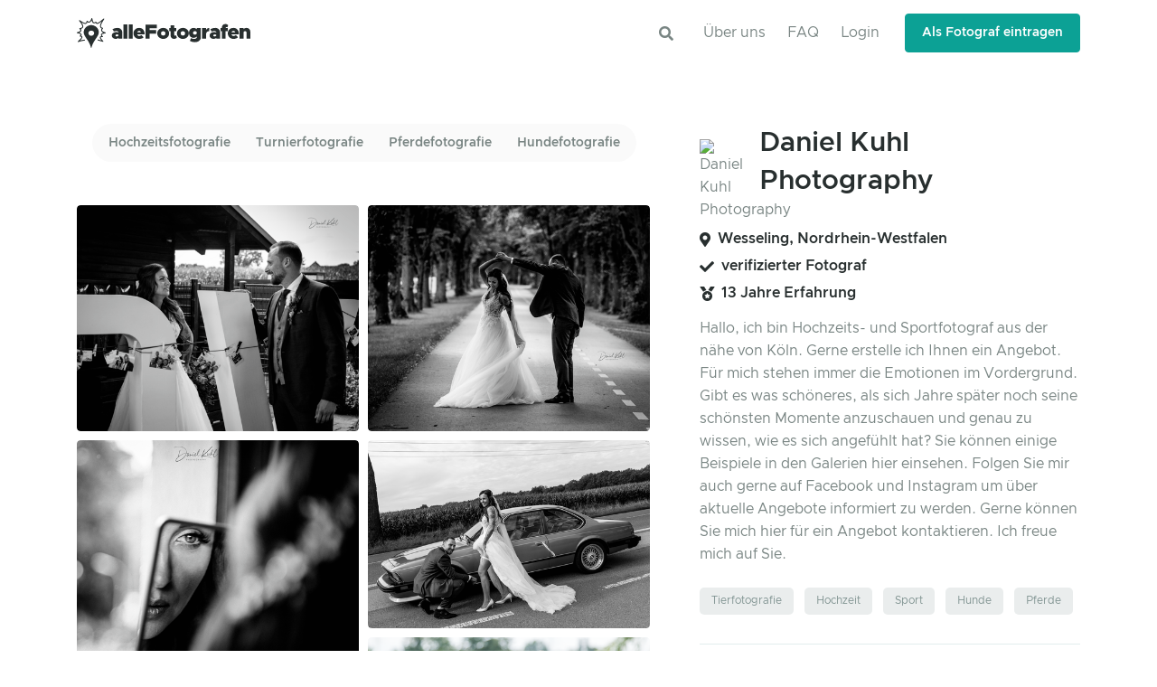

--- FILE ---
content_type: text/html; charset=utf-8
request_url: https://www.allefotografen.de/daniel-kuhl-photography
body_size: 11421
content:
<!DOCTYPE html>
<html lang="de">
  <head>
    <meta charset="utf-8">
<title>Daniel Kuhl Photography | Fotograf aus Wesseling kontaktieren und</title>
<meta name="description" content="Hallo, ich bin Hochzeits- und Sportfotograf aus der nähe von Köln. Gerne erstelle ich Ihnen ein Angebot. Für mich stehen immer die Emotionen im Vordergrund. Gibt es was schöneres, als sich Jahre später noch seine schönsten Momente anzuschauen und genau zu wissen, wie es sich angefühlt hat? Sie">
<meta name="twitter:image:src" content="https://cdn1.allefotografen.de/uploads/alfprod/image/image_uploader/7250/max1920_1639151242342.png">
<meta name="twitter:site" content="@allefotografen">
<meta name="twitter:card" content="summary_large_image">
<meta name="twitter:title" content="Daniel Kuhl Photography  | Fotograf aus Wesseling kontaktieren und buchen">
<meta property="og:image" content="https://cdn1.allefotografen.de/uploads/alfprod/image/image_uploader/7250/max1920_1639151242342.png">
<meta property="og:image:alt" content="Hallo, ich bin Hochzeits- und Sportfotograf aus der nähe von Köln. Gerne erstelle ich Ihnen ein Angebot. Für mich stehen immer die Emotionen im Vordergrund. Gibt es was schöneres, als sich Jahre später noch seine schönsten Momente anzuschauen und genau zu wissen, wie es sich angefühlt hat?
Sie können einige Beispiele in den Galerien hier einsehen. Folgen Sie mir auch gerne auf Facebook und Instagram um über aktuelle Angebote informiert zu werden.

Gerne können Sie mich hier für ein Angebot kontaktieren.
Ich freue mich auf Sie.">
<meta property="og:image:type" content="image/jpg">
<meta property="og:image:width" content="1200">
<meta property="og:image:height" content="630">
<meta property="og:site_name" content="alleFotografen">
<meta property="og:type" content="website">
<meta property="og:title" content="Daniel Kuhl Photography  | Fotograf aus Wesseling kontaktieren und buchen">
<meta property="og:description" content="Hallo, ich bin Hochzeits- und Sportfotograf aus der nähe von Köln. Gerne erstelle ich Ihnen ein Angebot. Für mich stehen immer die Emotionen im Vordergrund. Gibt es was schöneres, als sich Jahre später noch seine schönsten Momente anzuschauen und genau zu wissen, wie es sich angefühlt hat?
Sie können einige Beispiele in den Galerien hier einsehen. Folgen Sie mir auch gerne auf Facebook und Instagram um über aktuelle Angebote informiert zu werden.

Gerne können Sie mich hier für ein Angebot kontaktieren.
Ich freue mich auf Sie.">
<meta property="og:url" content="https://www.allefotografen.de/daniel-kuhl-photography">
<meta name="viewport" content="width=device-width, initial-scale=1.0">
<meta name="robots" content="index, follow">
    <meta name="csrf-param" content="authenticity_token" />
<meta name="csrf-token" content="r_KvmWMwZQERpk7UXQcBU4E96tmlo7ME7FefkP8Cc-ioUeaMu1j3LbrJRHjh_Jcp4N7gtWU9ZD3NOd6w_x1aHg" />
    
    <meta name="theme-color" content="#F2F6F6" media="(prefers-color-scheme: light)">
    <meta name="theme-color" content="#282F2F" media="(prefers-color-scheme: dark)">

    <link rel="canonical" href="https://www.allefotografen.de/daniel-kuhl-photography">


    <link rel="shortcut icon" type="image/x-icon" href="/assets/favicon-7a7fedf2c922eedcc6d99132d129340c0bb32bd5a75d9aa2ee0c2b037d33841b.ico" />
    <link rel="shortcut icon" type="image/svg+xml" href="/assets/favicon-7d2e0bdf4b047316f777ecc1df26611d86cc25e3d0206e0250f158dcec281338.svg" />
    <link rel="apple-touch-icon" type="image/png" href="/assets/apple-touch-icon-fb3174f7213eb42f4434670387f9734b408cfee2e40c85537233080d5bbf7f8b.png" sizes="180x180" />

    <link rel="preload" href="/assets/WOFF2/ClarityCity-ExtraBold-7723ee587c45d103e9b43a1edf6cf82b60dd1e24f4a6a149fb655c504b948a8f.woff2" as="font" type="font/woff2" crossorigin="anonymous">
    <link rel="stylesheet" media="all" href="/assets/vendor.profile-a7a7eaeafaede3b3f4ddbdb2c1940c0b4a3399b4d97678bfb9260ff7743ed8e7.css" data-turbo-track="reload" />
    <link rel="stylesheet" media="all" href="/assets/vendor.index-b755e43c670d30cb5c393c1e0d1b769c93960f05cb9ae11b9d404d78be31aea9.css" data-turbo-track="reload" />
<link rel="stylesheet" media="all" href="/assets/application-09dc5ca54904f383f82c713c9155c60da8b5ff5a16508cb0d8f11f90821b3e9f.css" data-turbo-track="reload" />

    
    <script src="/vite/assets/application-CEYSYCi2.js" crossorigin="anonymous" type="module" data-turbo-track="reload"></script>

  </head>

  <body>
    <div class="flash-messages-wrap sticky-top" id="flash-messages"></div>

      <header class='header' data-aos-duration='300' data-aos='fade-down' id='header'>
<div class='header-section'>
<div class='container' id='logo-and-nav'>
<nav class='js-mega-menu navbar navbar-expand-lg'>
<div class='navbar-nav-wrap'>
<a class="navbar-brand" href="/"><img alt="alleFotografen - Fotografen in der Nähe finden" width="192" height="33" src="/assets/logos/logo-a58efa30352d765f04a9365a1fb5b3de05e47d4300f20feb3d46218bf1357412.svg" />
</a><div class='ml-auto text-center pr-3'>
<a class="btn btn-icon" role="button" href="/suche"><i class='fas fa-search search-slide-down-trigger-icon'></i>
</a></div>
<button aria-controls='nav-bar' aria-expanded='false' aria-label='Toggle navigation' class='navbar-toggler navbar-nav-wrap-toggler btn btn-icon btn-sm rounded-circle' data-target='#nav-bar' data-toggle='collapse' type='button'>
<span class='navbar-toggler-default'>
<svg height='14' viewbox='0 0 18 18' width='14' xmlns='http://www.w3.org/2000/svg'>
<path d='M17.4,6.2H0.6C0.3,6.2,0,5.9,0,5.5V4.1c0-0.4,0.3-0.7,0.6-0.7h16.9c0.3,0,0.6,0.3,0.6,0.7v1.4C18,5.9,17.7,6.2,17.4,6.2z M17.4,14.1H0.6c-0.3,0-0.6-0.3-0.6-0.7V12c0-0.4,0.3-0.7,0.6-0.7h16.9c0.3,0,0.6,0.3,0.6,0.7v1.4C18,13.7,17.7,14.1,17.4,14.1z' fill='currentColor'></path>
</svg>
</span>
<span class='navbar-toggler-toggled'>
<svg height='14' viewbox='0 0 18 18' width='14' xmlns='http://www.w3.org/2000/svg'>
<path d='M11.5,9.5l5-5c0.2-0.2,0.2-0.6-0.1-0.9l-1-1c-0.3-0.3-0.7-0.3-0.9-0.1l-5,5l-5-5C4.3,2.3,3.9,2.4,3.6,2.6l-1,1 C2.4,3.9,2.3,4.3,2.5,4.5l5,5l-5,5c-0.2,0.2-0.2,0.6,0.1,0.9l1,1c0.3,0.3,0.7,0.3,0.9,0.1l5-5l5,5c0.2,0.2,0.6,0.2,0.9-0.1l1-1 c0.3-0.3,0.3-0.7,0.1-0.9L11.5,9.5z' fill='currentColor'></path>
</svg>
</span>
</button>
<div class='collapse navbar-collapse flex-grow-0 navbar-nav-wrap-collapse' id='nav-bar'>
<div class='header-abs-top-inner'>
<ul class='navbar-nav header-navbar-nav float-right'>
<li class='navbar-nav-item'><a class="nav-link float-right" href="/info">Über uns</a></li>
<li class='navbar-nav-item'><a class="nav-link float-right" href="/faq">FAQ</a></li>
<li class='navbar-nav-item'><a class="nav-link float-right" data-method="get" href="/login">Login</a></li>
<li class='navbar-nav-last-item'>
<a class="btn btn-sm btn-primary transition-3d-hover" data-method="get" href="/signup">Als Fotograf eintragen</a>
</li>
</ul>
</div>
</div>
</div>
</nav>
</div>
</div>
</header>


    <main id="content" class="overflow-hidden background-main">
      
<div class='modal fade admin-modal' id='share-profile-modal'>
<div class='modal-dialog modal-sm'>
<div class='modal-content'>
<div class='modal-body'>
<div class='row mb-4'>
<div class='col'>
<button class='btn btn-block btn-secondary js-copy-to-clipboard' data-alert-text='Link erfolgreich kopiert.' data-clipboard-text='https://www.allefotografen.de/daniel-kuhl-photography' data-dismiss='modal' type='button'>
<i class='far fa-clipboard fa-2x'></i>
<br>
Link kopieren
</button>
</div>
</div>
<div class='row mb-4'>
<div class='col'>
<a href='https://www.facebook.com/sharer/sharer.php?u=https://www.allefotografen.de/daniel-kuhl-photography' target='_blank'>
<button class='btn btn-block btn-outline-info' type='button'>
<i class='fab fa-facebook fa-2x'></i>
<br>
Facebook
</button>
</a>
</div>
<div class='col'>
<a href='https://twitter.com/share?url=https://www.allefotografen.de/daniel-kuhl-photography&amp;text=Hey, ich hab diesen Fotografen auf allefotografen.de gefunden.' target='_blank'>
<button class='btn btn-block btn-outline-info' type='button'>
<i class='fab fa-twitter fa-2x'></i>
<br>
Twitter
</button>
</a>
</div>
</div>
<div class='row mb-4'>
<div class='col'>
<a href='https://wa.me/?text=Hey, ich hab diesen Fotografen auf allefotografen.de gefunden. https://www.allefotografen.de/daniel-kuhl-photography' target='_blank'>
<button class='btn btn-block btn-outline-info' type='button'>
<i class='fab fa-whatsapp fa-2x'></i>
<br>
WhatsApp
</button>
</a>
</div>
<div class='col'>
<a href='https://t.me/share/url?url=https://www.allefotografen.de/daniel-kuhl-photography&amp;text=Hey, ich hab diesen Fotografen auf allefotografen.de gefunden.' target='_blank'>
<button class='btn btn-block btn-outline-info' type='button'>
<i class='fab fa-telegram fa-2x'></i>
<br>
Telegram
</button>
</a>
</div>
</div>
<div class='row'>
<div class='col'>
<a href='https://www.linkedin.com/sharing/share-offsite/?url=https://www.allefotografen.de/daniel-kuhl-photography' target='_blank'>
<button class='btn btn-block btn-outline-info' type='button'>
<i class='fab fa-linkedin fa-2x'></i>
<br>
LinkedIn
</button>
</a>
</div>
<div class='col'>
<a href="/cdn-cgi/l/email-protection#[base64]" target='_blank'>
<button class='btn btn-block btn-outline-info' type='button'>
<i class='fas fa-envelope fa-2x'></i>
<br>
E-Mail
</button>
</a>
</div>
</div>
</div>
</div>
</div>
</div>

<main id='content' role='main'>

<div class='container space-top-2 space-bottom-2'>
<div class='row'>
<div class='col-lg-7 mb-7 mb-lg-0 text-center'>
<ul class='nav nav-segment nav-pills scrollbar-horizontal mb-7' id='filter-controls'>
<li class='cbp-filter-item nav-link cbp-filter-item-active' data-filter='.hochzeitsfotografie'>
Hochzeitsfotografie
</li>
<li class='cbp-filter-item nav-link' data-filter='.turnierfotografie'>
Turnierfotografie
</li>
<li class='cbp-filter-item nav-link' data-filter='.pferdefotografie'>
Pferdefotografie
</li>
<li class='cbp-filter-item nav-link' data-filter='.hundefotografie'>
Hundefotografie
</li>
</ul>
<div class='tab-content'>
<div class='cbp' data-animation='fadeOut' data-controls='#filter-controls' data-hs-cbp-options='{&quot;caption&quot;: &quot;zoom&quot;, &quot;displayType&quot;: &quot;fadeInToTop&quot;, &quot;displayTypeSpeed&quot;: 200, &quot;mediaQueries&quot;: [{&quot;width&quot;: 1500, &quot;cols&quot;: 2}, {&quot;width&quot;: 480, &quot;cols&quot;: 2}] }'>
<div class='cbp-item rounded-sm hochzeitsfotografie'>
<a class="cbp-caption cbp-lightbox" title="Daniel Kuhl Photography  | Hochzeitsfotografie | Pferdefotograf auf alleFotografen" href="https://cdn1.allefotografen.de/uploads/alfprod/image/image_uploader/7268/max1920_1639151242325.png"><div class='cbp-caption-defaultWrap'>
<img data-cbp-src="https://cdn1.allefotografen.de/uploads/alfprod/image/image_uploader/7268/max512_1639151242325.png" width="2560" height="2048" class="rounded-sm" alt="Daniel Kuhl Photography  | Hochzeitsfotografie | Pferdefotograf auf alleFotografen" loading="lazy" src="[data-uri]" />
</div>
<div class='cbp-caption-activeWrap'>
<div class='d-flex justify-content-end flex-column h-100 p-4'>
<span class='d-block small text-white-70 font-weight-bold'>Hochzeitsfotografie</span>
</div>
</div>
</a></div>
<div class='cbp-item rounded-sm hochzeitsfotografie'>
<a class="cbp-caption cbp-lightbox" title="Daniel Kuhl Photography  | Hochzeitsfotografie | Pferdefotograf auf alleFotografen" href="https://cdn1.allefotografen.de/uploads/alfprod/image/image_uploader/7269/max1920_1639151242329.png"><div class='cbp-caption-defaultWrap'>
<img data-cbp-src="https://cdn1.allefotografen.de/uploads/alfprod/image/image_uploader/7269/max512_1639151242329.png" width="2560" height="2048" class="rounded-sm" alt="Daniel Kuhl Photography  | Hochzeitsfotografie | Pferdefotograf auf alleFotografen" loading="lazy" src="[data-uri]" />
</div>
<div class='cbp-caption-activeWrap'>
<div class='d-flex justify-content-end flex-column h-100 p-4'>
<span class='d-block small text-white-70 font-weight-bold'>Hochzeitsfotografie</span>
</div>
</div>
</a></div>
<div class='cbp-item rounded-sm hochzeitsfotografie'>
<a class="cbp-caption cbp-lightbox" title="Daniel Kuhl Photography  | Hochzeitsfotografie | Sportfotograf auf alleFotografen" href="https://cdn1.allefotografen.de/uploads/alfprod/image/image_uploader/7270/max1920_1639151242332.png"><div class='cbp-caption-defaultWrap'>
<img data-cbp-src="https://cdn1.allefotografen.de/uploads/alfprod/image/image_uploader/7270/max512_1639151242332.png" width="2560" height="2048" class="rounded-sm" alt="Daniel Kuhl Photography  | Hochzeitsfotografie | Sportfotograf auf alleFotografen" loading="lazy" src="[data-uri]" />
</div>
<div class='cbp-caption-activeWrap'>
<div class='d-flex justify-content-end flex-column h-100 p-4'>
<span class='d-block small text-white-70 font-weight-bold'>Hochzeitsfotografie</span>
</div>
</div>
</a></div>
<div class='cbp-item rounded-sm hochzeitsfotografie'>
<a class="cbp-caption cbp-lightbox" title="Daniel Kuhl Photography  | Hochzeitsfotografie | Pferdefotograf auf alleFotografen" href="https://cdn1.allefotografen.de/uploads/alfprod/image/image_uploader/7271/max1920_1639151242335.png"><div class='cbp-caption-defaultWrap'>
<img data-cbp-src="https://cdn1.allefotografen.de/uploads/alfprod/image/image_uploader/7271/max512_1639151242335.png" width="1600" height="1067" class="rounded-sm" alt="Daniel Kuhl Photography  | Hochzeitsfotografie | Pferdefotograf auf alleFotografen" loading="lazy" src="[data-uri]" />
</div>
<div class='cbp-caption-activeWrap'>
<div class='d-flex justify-content-end flex-column h-100 p-4'>
<span class='d-block small text-white-70 font-weight-bold'>Hochzeitsfotografie</span>
</div>
</div>
</a></div>
<div class='cbp-item rounded-sm hochzeitsfotografie'>
<a class="cbp-caption cbp-lightbox" title="Daniel Kuhl Photography  | Hochzeitsfotografie | Hundefotograf auf alleFotografen" href="https://cdn1.allefotografen.de/uploads/alfprod/image/image_uploader/7272/max1920_1639151242339.png"><div class='cbp-caption-defaultWrap'>
<img data-cbp-src="https://cdn1.allefotografen.de/uploads/alfprod/image/image_uploader/7272/max512_1639151242339.png" width="1600" height="1067" class="rounded-sm" alt="Daniel Kuhl Photography  | Hochzeitsfotografie | Hundefotograf auf alleFotografen" loading="lazy" src="[data-uri]" />
</div>
<div class='cbp-caption-activeWrap'>
<div class='d-flex justify-content-end flex-column h-100 p-4'>
<span class='d-block small text-white-70 font-weight-bold'>Hochzeitsfotografie</span>
</div>
</div>
</a></div>
<div class='cbp-item rounded-sm hochzeitsfotografie'>
<a class="cbp-caption cbp-lightbox" title="Daniel Kuhl Photography  | Hochzeitsfotografie | Tierfotograf auf alleFotografen" href="https://cdn1.allefotografen.de/uploads/alfprod/image/image_uploader/7273/max1920_1639151242348.png"><div class='cbp-caption-defaultWrap'>
<img data-cbp-src="https://cdn1.allefotografen.de/uploads/alfprod/image/image_uploader/7273/max512_1639151242348.png" width="1600" height="1127" class="rounded-sm" alt="Daniel Kuhl Photography  | Hochzeitsfotografie | Tierfotograf auf alleFotografen" loading="lazy" src="[data-uri]" />
</div>
<div class='cbp-caption-activeWrap'>
<div class='d-flex justify-content-end flex-column h-100 p-4'>
<span class='d-block small text-white-70 font-weight-bold'>Hochzeitsfotografie</span>
</div>
</div>
</a></div>
<div class='cbp-item rounded-sm hochzeitsfotografie'>
<a class="cbp-caption cbp-lightbox" title="Daniel Kuhl Photography  | Hochzeitsfotografie | Sportfotograf auf alleFotografen" href="https://cdn1.allefotografen.de/uploads/alfprod/image/image_uploader/7274/max1920_1639151242351.png"><div class='cbp-caption-defaultWrap'>
<img data-cbp-src="https://cdn1.allefotografen.de/uploads/alfprod/image/image_uploader/7274/max512_1639151242351.png" width="1600" height="1067" class="rounded-sm" alt="Daniel Kuhl Photography  | Hochzeitsfotografie | Sportfotograf auf alleFotografen" loading="lazy" src="[data-uri]" />
</div>
<div class='cbp-caption-activeWrap'>
<div class='d-flex justify-content-end flex-column h-100 p-4'>
<span class='d-block small text-white-70 font-weight-bold'>Hochzeitsfotografie</span>
</div>
</div>
</a></div>
<div class='cbp-item rounded-sm hochzeitsfotografie'>
<a class="cbp-caption cbp-lightbox" title="Daniel Kuhl Photography  | Hochzeitsfotografie | Tierfotograf auf alleFotografen" href="https://cdn1.allefotografen.de/uploads/alfprod/image/image_uploader/7275/max1920_1639151242354.png"><div class='cbp-caption-defaultWrap'>
<img data-cbp-src="https://cdn1.allefotografen.de/uploads/alfprod/image/image_uploader/7275/max512_1639151242354.png" width="1600" height="1090" class="rounded-sm" alt="Daniel Kuhl Photography  | Hochzeitsfotografie | Tierfotograf auf alleFotografen" loading="lazy" src="[data-uri]" />
</div>
<div class='cbp-caption-activeWrap'>
<div class='d-flex justify-content-end flex-column h-100 p-4'>
<span class='d-block small text-white-70 font-weight-bold'>Hochzeitsfotografie</span>
</div>
</div>
</a></div>
<div class='cbp-item rounded-sm hochzeitsfotografie'>
<a class="cbp-caption cbp-lightbox" title="Daniel Kuhl Photography  | Hochzeitsfotografie | Pferdefotograf auf alleFotografen" href="https://cdn1.allefotografen.de/uploads/alfprod/image/image_uploader/7276/max1920_1639151242357.jpg"><div class='cbp-caption-defaultWrap'>
<img data-cbp-src="https://cdn1.allefotografen.de/uploads/alfprod/image/image_uploader/7276/max512_1639151242357.jpg" width="2048" height="1638" class="rounded-sm" alt="Daniel Kuhl Photography  | Hochzeitsfotografie | Pferdefotograf auf alleFotografen" loading="lazy" src="[data-uri]" />
</div>
<div class='cbp-caption-activeWrap'>
<div class='d-flex justify-content-end flex-column h-100 p-4'>
<span class='d-block small text-white-70 font-weight-bold'>Hochzeitsfotografie</span>
</div>
</div>
</a></div>
<div class='cbp-item rounded-sm hochzeitsfotografie'>
<a class="cbp-caption cbp-lightbox" title="Daniel Kuhl Photography  | Hochzeitsfotografie | Pferdefotograf auf alleFotografen" href="https://cdn1.allefotografen.de/uploads/alfprod/image/image_uploader/7277/max1920_1639151242360.jpg"><div class='cbp-caption-defaultWrap'>
<img data-cbp-src="https://cdn1.allefotografen.de/uploads/alfprod/image/image_uploader/7277/max512_1639151242360.jpg" width="2048" height="1638" class="rounded-sm" alt="Daniel Kuhl Photography  | Hochzeitsfotografie | Pferdefotograf auf alleFotografen" loading="lazy" src="[data-uri]" />
</div>
<div class='cbp-caption-activeWrap'>
<div class='d-flex justify-content-end flex-column h-100 p-4'>
<span class='d-block small text-white-70 font-weight-bold'>Hochzeitsfotografie</span>
</div>
</div>
</a></div>
<div class='cbp-item rounded-sm hochzeitsfotografie'>
<a class="cbp-caption cbp-lightbox" title="Daniel Kuhl Photography  | Hochzeitsfotografie | Hochzeitsfotograf auf alleFotografen" href="https://cdn1.allefotografen.de/uploads/alfprod/image/image_uploader/7278/max1920_1639151242363.jpg"><div class='cbp-caption-defaultWrap'>
<img data-cbp-src="https://cdn1.allefotografen.de/uploads/alfprod/image/image_uploader/7278/max512_1639151242363.jpg" width="2048" height="829" class="rounded-sm" alt="Daniel Kuhl Photography  | Hochzeitsfotografie | Hochzeitsfotograf auf alleFotografen" loading="lazy" src="[data-uri]" />
</div>
<div class='cbp-caption-activeWrap'>
<div class='d-flex justify-content-end flex-column h-100 p-4'>
<span class='d-block small text-white-70 font-weight-bold'>Hochzeitsfotografie</span>
</div>
</div>
</a></div>
<div class='cbp-item rounded-sm hochzeitsfotografie'>
<a class="cbp-caption cbp-lightbox" title="Daniel Kuhl Photography  | Hochzeitsfotografie | Hundefotograf auf alleFotografen" href="https://cdn1.allefotografen.de/uploads/alfprod/image/image_uploader/7279/max1920_1639151242366.jpg"><div class='cbp-caption-defaultWrap'>
<img data-cbp-src="https://cdn1.allefotografen.de/uploads/alfprod/image/image_uploader/7279/max512_1639151242366.jpg" width="1362" height="2048" class="rounded-sm" alt="Daniel Kuhl Photography  | Hochzeitsfotografie | Hundefotograf auf alleFotografen" loading="lazy" src="[data-uri]" />
</div>
<div class='cbp-caption-activeWrap'>
<div class='d-flex justify-content-end flex-column h-100 p-4'>
<span class='d-block small text-white-70 font-weight-bold'>Hochzeitsfotografie</span>
</div>
</div>
</a></div>
<div class='cbp-item rounded-sm hochzeitsfotografie'>
<a class="cbp-caption cbp-lightbox" title="Daniel Kuhl Photography  | Hochzeitsfotografie | Sportfotograf auf alleFotografen" href="https://cdn1.allefotografen.de/uploads/alfprod/image/image_uploader/7280/max1920_1639151242369.jpg"><div class='cbp-caption-defaultWrap'>
<img data-cbp-src="https://cdn1.allefotografen.de/uploads/alfprod/image/image_uploader/7280/max512_1639151242369.jpg" width="2048" height="1366" class="rounded-sm" alt="Daniel Kuhl Photography  | Hochzeitsfotografie | Sportfotograf auf alleFotografen" loading="lazy" src="[data-uri]" />
</div>
<div class='cbp-caption-activeWrap'>
<div class='d-flex justify-content-end flex-column h-100 p-4'>
<span class='d-block small text-white-70 font-weight-bold'>Hochzeitsfotografie</span>
</div>
</div>
</a></div>
<div class='cbp-item rounded-sm hochzeitsfotografie'>
<a class="cbp-caption cbp-lightbox" title="Daniel Kuhl Photography  | Hochzeitsfotografie | Hundefotograf auf alleFotografen" href="https://cdn1.allefotografen.de/uploads/alfprod/image/image_uploader/7281/max1920_1639151242371.jpg"><div class='cbp-caption-defaultWrap'>
<img data-cbp-src="https://cdn1.allefotografen.de/uploads/alfprod/image/image_uploader/7281/max512_1639151242371.jpg" width="1472" height="2048" class="rounded-sm" alt="Daniel Kuhl Photography  | Hochzeitsfotografie | Hundefotograf auf alleFotografen" loading="lazy" src="[data-uri]" />
</div>
<div class='cbp-caption-activeWrap'>
<div class='d-flex justify-content-end flex-column h-100 p-4'>
<span class='d-block small text-white-70 font-weight-bold'>Hochzeitsfotografie</span>
</div>
</div>
</a></div>
<div class='cbp-item rounded-sm hochzeitsfotografie'>
<a class="cbp-caption cbp-lightbox" title="Daniel Kuhl Photography  | Hochzeitsfotografie | Pferdefotograf auf alleFotografen" href="https://cdn1.allefotografen.de/uploads/alfprod/image/image_uploader/7282/max1920_1639151242374.jpg"><div class='cbp-caption-defaultWrap'>
<img data-cbp-src="https://cdn1.allefotografen.de/uploads/alfprod/image/image_uploader/7282/max512_1639151242374.jpg" width="2048" height="1393" class="rounded-sm" alt="Daniel Kuhl Photography  | Hochzeitsfotografie | Pferdefotograf auf alleFotografen" loading="lazy" src="[data-uri]" />
</div>
<div class='cbp-caption-activeWrap'>
<div class='d-flex justify-content-end flex-column h-100 p-4'>
<span class='d-block small text-white-70 font-weight-bold'>Hochzeitsfotografie</span>
</div>
</div>
</a></div>
<div class='cbp-item rounded-sm hochzeitsfotografie'>
<a class="cbp-caption cbp-lightbox" title="Daniel Kuhl Photography  | Hochzeitsfotografie | Pferdefotograf auf alleFotografen" href="https://cdn1.allefotografen.de/uploads/alfprod/image/image_uploader/7284/max1920_1639151242376.jpg"><div class='cbp-caption-defaultWrap'>
<img data-cbp-src="https://cdn1.allefotografen.de/uploads/alfprod/image/image_uploader/7284/max512_1639151242376.jpg" width="2048" height="1460" class="rounded-sm" alt="Daniel Kuhl Photography  | Hochzeitsfotografie | Pferdefotograf auf alleFotografen" loading="lazy" src="[data-uri]" />
</div>
<div class='cbp-caption-activeWrap'>
<div class='d-flex justify-content-end flex-column h-100 p-4'>
<span class='d-block small text-white-70 font-weight-bold'>Hochzeitsfotografie</span>
</div>
</div>
</a></div>
<div class='cbp-item rounded-sm hochzeitsfotografie'>
<a class="cbp-caption cbp-lightbox" title="Daniel Kuhl Photography  | Hochzeitsfotografie | Hundefotograf auf alleFotografen" href="https://cdn1.allefotografen.de/uploads/alfprod/image/image_uploader/7285/max1920_1639151242379.jpg"><div class='cbp-caption-defaultWrap'>
<img data-cbp-src="https://cdn1.allefotografen.de/uploads/alfprod/image/image_uploader/7285/max512_1639151242379.jpg" width="2048" height="1365" class="rounded-sm" alt="Daniel Kuhl Photography  | Hochzeitsfotografie | Hundefotograf auf alleFotografen" loading="lazy" src="[data-uri]" />
</div>
<div class='cbp-caption-activeWrap'>
<div class='d-flex justify-content-end flex-column h-100 p-4'>
<span class='d-block small text-white-70 font-weight-bold'>Hochzeitsfotografie</span>
</div>
</div>
</a></div>
<div class='cbp-item rounded-sm hochzeitsfotografie'>
<a class="cbp-caption cbp-lightbox" title="Daniel Kuhl Photography  | Hochzeitsfotografie | Tierfotograf auf alleFotografen" href="https://cdn1.allefotografen.de/uploads/alfprod/image/image_uploader/7286/max1920_1639151242381.jpg"><div class='cbp-caption-defaultWrap'>
<img data-cbp-src="https://cdn1.allefotografen.de/uploads/alfprod/image/image_uploader/7286/max512_1639151242381.jpg" width="2048" height="1365" class="rounded-sm" alt="Daniel Kuhl Photography  | Hochzeitsfotografie | Tierfotograf auf alleFotografen" loading="lazy" src="[data-uri]" />
</div>
<div class='cbp-caption-activeWrap'>
<div class='d-flex justify-content-end flex-column h-100 p-4'>
<span class='d-block small text-white-70 font-weight-bold'>Hochzeitsfotografie</span>
</div>
</div>
</a></div>
<div class='cbp-item rounded-sm hochzeitsfotografie'>
<a class="cbp-caption cbp-lightbox" title="Daniel Kuhl Photography  | Hochzeitsfotografie | Tierfotograf auf alleFotografen" href="https://cdn1.allefotografen.de/uploads/alfprod/image/image_uploader/7288/max1920_1639151242384.jpg"><div class='cbp-caption-defaultWrap'>
<img data-cbp-src="https://cdn1.allefotografen.de/uploads/alfprod/image/image_uploader/7288/max512_1639151242384.jpg" width="2048" height="1638" class="rounded-sm" alt="Daniel Kuhl Photography  | Hochzeitsfotografie | Tierfotograf auf alleFotografen" loading="lazy" src="[data-uri]" />
</div>
<div class='cbp-caption-activeWrap'>
<div class='d-flex justify-content-end flex-column h-100 p-4'>
<span class='d-block small text-white-70 font-weight-bold'>Hochzeitsfotografie</span>
</div>
</div>
</a></div>
<div class='cbp-item rounded-sm hochzeitsfotografie'>
<a class="cbp-caption cbp-lightbox" title="Daniel Kuhl Photography  | Hochzeitsfotografie | Tierfotograf auf alleFotografen" href="https://cdn1.allefotografen.de/uploads/alfprod/image/image_uploader/7265/max1920_1DKP4217.jpg"><div class='cbp-caption-defaultWrap'>
<img data-cbp-src="https://cdn1.allefotografen.de/uploads/alfprod/image/image_uploader/7265/max512_1DKP4217.jpg" width="3888" height="2592" class="rounded-sm" alt="Daniel Kuhl Photography  | Hochzeitsfotografie | Tierfotograf auf alleFotografen" loading="lazy" src="[data-uri]" />
</div>
<div class='cbp-caption-activeWrap'>
<div class='d-flex justify-content-end flex-column h-100 p-4'>
<span class='d-block small text-white-70 font-weight-bold'>Hochzeitsfotografie</span>
</div>
</div>
</a></div>
<div class='cbp-item rounded-sm turnierfotografie'>
<a class="cbp-caption cbp-lightbox" title="Daniel Kuhl Photography  | Turnierfotografie | Hundefotograf auf alleFotografen" href="https://cdn1.allefotografen.de/uploads/alfprod/image/image_uploader/7364/max1920_Bartz2.png"><div class='cbp-caption-defaultWrap'>
<img data-cbp-src="https://cdn1.allefotografen.de/uploads/alfprod/image/image_uploader/7364/max512_Bartz2.png" width="2560" height="2048" class="rounded-sm" alt="Daniel Kuhl Photography  | Turnierfotografie | Hundefotograf auf alleFotografen" loading="lazy" src="[data-uri]" />
</div>
<div class='cbp-caption-activeWrap'>
<div class='d-flex justify-content-end flex-column h-100 p-4'>
<span class='d-block small text-white-70 font-weight-bold'>Turnierfotografie</span>
</div>
</div>
</a></div>
<div class='cbp-item rounded-sm turnierfotografie'>
<a class="cbp-caption cbp-lightbox" title="Daniel Kuhl Photography  | Turnierfotografie | Tierfotograf auf alleFotografen" href="https://cdn1.allefotografen.de/uploads/alfprod/image/image_uploader/7365/max1920_batz1.png"><div class='cbp-caption-defaultWrap'>
<img data-cbp-src="https://cdn1.allefotografen.de/uploads/alfprod/image/image_uploader/7365/max512_batz1.png" width="2560" height="2048" class="rounded-sm" alt="Daniel Kuhl Photography  | Turnierfotografie | Tierfotograf auf alleFotografen" loading="lazy" src="[data-uri]" />
</div>
<div class='cbp-caption-activeWrap'>
<div class='d-flex justify-content-end flex-column h-100 p-4'>
<span class='d-block small text-white-70 font-weight-bold'>Turnierfotografie</span>
</div>
</div>
</a></div>
<div class='cbp-item rounded-sm turnierfotografie'>
<a class="cbp-caption cbp-lightbox" title="Daniel Kuhl Photography  | Turnierfotografie | Tierfotograf auf alleFotografen" href="https://cdn1.allefotografen.de/uploads/alfprod/image/image_uploader/7381/max1920_biesenbach2.png"><div class='cbp-caption-defaultWrap'>
<img data-cbp-src="https://cdn1.allefotografen.de/uploads/alfprod/image/image_uploader/7381/max512_biesenbach2.png" width="2560" height="2048" class="rounded-sm" alt="Daniel Kuhl Photography  | Turnierfotografie | Tierfotograf auf alleFotografen" loading="lazy" src="[data-uri]" />
</div>
<div class='cbp-caption-activeWrap'>
<div class='d-flex justify-content-end flex-column h-100 p-4'>
<span class='d-block small text-white-70 font-weight-bold'>Turnierfotografie</span>
</div>
</div>
</a></div>
<div class='cbp-item rounded-sm turnierfotografie'>
<a class="cbp-caption cbp-lightbox" title="Daniel Kuhl Photography  | Turnierfotografie | Tierfotograf auf alleFotografen" href="https://cdn1.allefotografen.de/uploads/alfprod/image/image_uploader/7382/max1920_bornheim1.png"><div class='cbp-caption-defaultWrap'>
<img data-cbp-src="https://cdn1.allefotografen.de/uploads/alfprod/image/image_uploader/7382/max512_bornheim1.png" width="2048" height="1639" class="rounded-sm" alt="Daniel Kuhl Photography  | Turnierfotografie | Tierfotograf auf alleFotografen" loading="lazy" src="[data-uri]" />
</div>
<div class='cbp-caption-activeWrap'>
<div class='d-flex justify-content-end flex-column h-100 p-4'>
<span class='d-block small text-white-70 font-weight-bold'>Turnierfotografie</span>
</div>
</div>
</a></div>
<div class='cbp-item rounded-sm turnierfotografie'>
<a class="cbp-caption cbp-lightbox" title="Daniel Kuhl Photography  | Turnierfotografie | Sportfotograf auf alleFotografen" href="https://cdn1.allefotografen.de/uploads/alfprod/image/image_uploader/7392/max1920_bracker1.png"><div class='cbp-caption-defaultWrap'>
<img data-cbp-src="https://cdn1.allefotografen.de/uploads/alfprod/image/image_uploader/7392/max512_bracker1.png" width="2560" height="2048" class="rounded-sm" alt="Daniel Kuhl Photography  | Turnierfotografie | Sportfotograf auf alleFotografen" loading="lazy" src="[data-uri]" />
</div>
<div class='cbp-caption-activeWrap'>
<div class='d-flex justify-content-end flex-column h-100 p-4'>
<span class='d-block small text-white-70 font-weight-bold'>Turnierfotografie</span>
</div>
</div>
</a></div>
<div class='cbp-item rounded-sm turnierfotografie'>
<a class="cbp-caption cbp-lightbox" title="Daniel Kuhl Photography  | Turnierfotografie | Pferdefotograf auf alleFotografen" href="https://cdn1.allefotografen.de/uploads/alfprod/image/image_uploader/7511/max1920_Frechen-Emily-K%C3%B6nig.png"><div class='cbp-caption-defaultWrap'>
<img data-cbp-src="https://cdn1.allefotografen.de/uploads/alfprod/image/image_uploader/7511/max512_Frechen-Emily-K%C3%B6nig.png" width="2560" height="2048" class="rounded-sm" alt="Daniel Kuhl Photography  | Turnierfotografie | Pferdefotograf auf alleFotografen" loading="lazy" src="[data-uri]" />
</div>
<div class='cbp-caption-activeWrap'>
<div class='d-flex justify-content-end flex-column h-100 p-4'>
<span class='d-block small text-white-70 font-weight-bold'>Turnierfotografie</span>
</div>
</div>
</a></div>
<div class='cbp-item rounded-sm turnierfotografie'>
<a class="cbp-caption cbp-lightbox" title="Daniel Kuhl Photography  | Turnierfotografie | Sportfotograf auf alleFotografen" href="https://cdn1.allefotografen.de/uploads/alfprod/image/image_uploader/7513/max1920_Frechen-Laura-M%C3%BCller.png"><div class='cbp-caption-defaultWrap'>
<img data-cbp-src="https://cdn1.allefotografen.de/uploads/alfprod/image/image_uploader/7513/max512_Frechen-Laura-M%C3%BCller.png" width="2560" height="2048" class="rounded-sm" alt="Daniel Kuhl Photography  | Turnierfotografie | Sportfotograf auf alleFotografen" loading="lazy" src="[data-uri]" />
</div>
<div class='cbp-caption-activeWrap'>
<div class='d-flex justify-content-end flex-column h-100 p-4'>
<span class='d-block small text-white-70 font-weight-bold'>Turnierfotografie</span>
</div>
</div>
</a></div>
<div class='cbp-item rounded-sm turnierfotografie'>
<a class="cbp-caption cbp-lightbox" title="Daniel Kuhl Photography  | Turnierfotografie | Hochzeitsfotograf auf alleFotografen" href="https://cdn1.allefotografen.de/uploads/alfprod/image/image_uploader/7517/max1920_Frechen-Malin-Oberm%C3%BCller.png"><div class='cbp-caption-defaultWrap'>
<img data-cbp-src="https://cdn1.allefotografen.de/uploads/alfprod/image/image_uploader/7517/max512_Frechen-Malin-Oberm%C3%BCller.png" width="2560" height="2048" class="rounded-sm" alt="Daniel Kuhl Photography  | Turnierfotografie | Hochzeitsfotograf auf alleFotografen" loading="lazy" src="[data-uri]" />
</div>
<div class='cbp-caption-activeWrap'>
<div class='d-flex justify-content-end flex-column h-100 p-4'>
<span class='d-block small text-white-70 font-weight-bold'>Turnierfotografie</span>
</div>
</div>
</a></div>
<div class='cbp-item rounded-sm turnierfotografie'>
<a class="cbp-caption cbp-lightbox" title="Daniel Kuhl Photography  | Turnierfotografie | Tierfotograf auf alleFotografen" href="https://cdn1.allefotografen.de/uploads/alfprod/image/image_uploader/7520/max1920_Frechen-Nadine-Klein.png"><div class='cbp-caption-defaultWrap'>
<img data-cbp-src="https://cdn1.allefotografen.de/uploads/alfprod/image/image_uploader/7520/max512_Frechen-Nadine-Klein.png" width="2560" height="2048" class="rounded-sm" alt="Daniel Kuhl Photography  | Turnierfotografie | Tierfotograf auf alleFotografen" loading="lazy" src="[data-uri]" />
</div>
<div class='cbp-caption-activeWrap'>
<div class='d-flex justify-content-end flex-column h-100 p-4'>
<span class='d-block small text-white-70 font-weight-bold'>Turnierfotografie</span>
</div>
</div>
</a></div>
<div class='cbp-item rounded-sm turnierfotografie'>
<a class="cbp-caption cbp-lightbox" title="Daniel Kuhl Photography  | Turnierfotografie | Pferdefotograf auf alleFotografen" href="https://cdn1.allefotografen.de/uploads/alfprod/image/image_uploader/7522/max1920_Frechen-Tine-Siepmann.png"><div class='cbp-caption-defaultWrap'>
<img data-cbp-src="https://cdn1.allefotografen.de/uploads/alfprod/image/image_uploader/7522/max512_Frechen-Tine-Siepmann.png" width="2560" height="2048" class="rounded-sm" alt="Daniel Kuhl Photography  | Turnierfotografie | Pferdefotograf auf alleFotografen" loading="lazy" src="[data-uri]" />
</div>
<div class='cbp-caption-activeWrap'>
<div class='d-flex justify-content-end flex-column h-100 p-4'>
<span class='d-block small text-white-70 font-weight-bold'>Turnierfotografie</span>
</div>
</div>
</a></div>
<div class='cbp-item rounded-sm turnierfotografie'>
<a class="cbp-caption cbp-lightbox" title="Daniel Kuhl Photography  | Turnierfotografie | Tierfotograf auf alleFotografen" href="https://cdn1.allefotografen.de/uploads/alfprod/image/image_uploader/7393/max1920_ge%C3%9Fner2.png"><div class='cbp-caption-defaultWrap'>
<img data-cbp-src="https://cdn1.allefotografen.de/uploads/alfprod/image/image_uploader/7393/max512_ge%C3%9Fner2.png" width="2560" height="2048" class="rounded-sm" alt="Daniel Kuhl Photography  | Turnierfotografie | Tierfotograf auf alleFotografen" loading="lazy" src="[data-uri]" />
</div>
<div class='cbp-caption-activeWrap'>
<div class='d-flex justify-content-end flex-column h-100 p-4'>
<span class='d-block small text-white-70 font-weight-bold'>Turnierfotografie</span>
</div>
</div>
</a></div>
<div class='cbp-item rounded-sm turnierfotografie'>
<a class="cbp-caption cbp-lightbox" title="Daniel Kuhl Photography  | Turnierfotografie | Sportfotograf auf alleFotografen" href="https://cdn1.allefotografen.de/uploads/alfprod/image/image_uploader/7403/max1920_jensen1.png"><div class='cbp-caption-defaultWrap'>
<img data-cbp-src="https://cdn1.allefotografen.de/uploads/alfprod/image/image_uploader/7403/max512_jensen1.png" width="2560" height="2048" class="rounded-sm" alt="Daniel Kuhl Photography  | Turnierfotografie | Sportfotograf auf alleFotografen" loading="lazy" src="[data-uri]" />
</div>
<div class='cbp-caption-activeWrap'>
<div class='d-flex justify-content-end flex-column h-100 p-4'>
<span class='d-block small text-white-70 font-weight-bold'>Turnierfotografie</span>
</div>
</div>
</a></div>
<div class='cbp-item rounded-sm turnierfotografie'>
<a class="cbp-caption cbp-lightbox" title="Daniel Kuhl Photography  | Turnierfotografie | Hundefotograf auf alleFotografen" href="https://cdn1.allefotografen.de/uploads/alfprod/image/image_uploader/7404/max1920_kemp2.png"><div class='cbp-caption-defaultWrap'>
<img data-cbp-src="https://cdn1.allefotografen.de/uploads/alfprod/image/image_uploader/7404/max512_kemp2.png" width="2560" height="2048" class="rounded-sm" alt="Daniel Kuhl Photography  | Turnierfotografie | Hundefotograf auf alleFotografen" loading="lazy" src="[data-uri]" />
</div>
<div class='cbp-caption-activeWrap'>
<div class='d-flex justify-content-end flex-column h-100 p-4'>
<span class='d-block small text-white-70 font-weight-bold'>Turnierfotografie</span>
</div>
</div>
</a></div>
<div class='cbp-item rounded-sm turnierfotografie'>
<a class="cbp-caption cbp-lightbox" title="Daniel Kuhl Photography  | Turnierfotografie | Hundefotograf auf alleFotografen" href="https://cdn1.allefotografen.de/uploads/alfprod/image/image_uploader/7408/max1920_k%C3%B6nig1.png"><div class='cbp-caption-defaultWrap'>
<img data-cbp-src="https://cdn1.allefotografen.de/uploads/alfprod/image/image_uploader/7408/max512_k%C3%B6nig1.png" width="2560" height="2048" class="rounded-sm" alt="Daniel Kuhl Photography  | Turnierfotografie | Hundefotograf auf alleFotografen" loading="lazy" src="[data-uri]" />
</div>
<div class='cbp-caption-activeWrap'>
<div class='d-flex justify-content-end flex-column h-100 p-4'>
<span class='d-block small text-white-70 font-weight-bold'>Turnierfotografie</span>
</div>
</div>
</a></div>
<div class='cbp-item rounded-sm turnierfotografie'>
<a class="cbp-caption cbp-lightbox" title="Daniel Kuhl Photography  | Turnierfotografie | Pferdefotograf auf alleFotografen" href="https://cdn1.allefotografen.de/uploads/alfprod/image/image_uploader/7407/max1920_k%C3%B6nig2.png"><div class='cbp-caption-defaultWrap'>
<img data-cbp-src="https://cdn1.allefotografen.de/uploads/alfprod/image/image_uploader/7407/max512_k%C3%B6nig2.png" width="2560" height="2048" class="rounded-sm" alt="Daniel Kuhl Photography  | Turnierfotografie | Pferdefotograf auf alleFotografen" loading="lazy" src="[data-uri]" />
</div>
<div class='cbp-caption-activeWrap'>
<div class='d-flex justify-content-end flex-column h-100 p-4'>
<span class='d-block small text-white-70 font-weight-bold'>Turnierfotografie</span>
</div>
</div>
</a></div>
<div class='cbp-item rounded-sm turnierfotografie'>
<a class="cbp-caption cbp-lightbox" title="Daniel Kuhl Photography  | Turnierfotografie | Pferdefotograf auf alleFotografen" href="https://cdn1.allefotografen.de/uploads/alfprod/image/image_uploader/7411/max1920_krechel1.png"><div class='cbp-caption-defaultWrap'>
<img data-cbp-src="https://cdn1.allefotografen.de/uploads/alfprod/image/image_uploader/7411/max512_krechel1.png" width="2560" height="2048" class="rounded-sm" alt="Daniel Kuhl Photography  | Turnierfotografie | Pferdefotograf auf alleFotografen" loading="lazy" src="[data-uri]" />
</div>
<div class='cbp-caption-activeWrap'>
<div class='d-flex justify-content-end flex-column h-100 p-4'>
<span class='d-block small text-white-70 font-weight-bold'>Turnierfotografie</span>
</div>
</div>
</a></div>
<div class='cbp-item rounded-sm turnierfotografie'>
<a class="cbp-caption cbp-lightbox" title="Daniel Kuhl Photography  | Turnierfotografie | Hundefotograf auf alleFotografen" href="https://cdn1.allefotografen.de/uploads/alfprod/image/image_uploader/7412/max1920_krechel2.png"><div class='cbp-caption-defaultWrap'>
<img data-cbp-src="https://cdn1.allefotografen.de/uploads/alfprod/image/image_uploader/7412/max512_krechel2.png" width="2560" height="2048" class="rounded-sm" alt="Daniel Kuhl Photography  | Turnierfotografie | Hundefotograf auf alleFotografen" loading="lazy" src="[data-uri]" />
</div>
<div class='cbp-caption-activeWrap'>
<div class='d-flex justify-content-end flex-column h-100 p-4'>
<span class='d-block small text-white-70 font-weight-bold'>Turnierfotografie</span>
</div>
</div>
</a></div>
<div class='cbp-item rounded-sm turnierfotografie'>
<a class="cbp-caption cbp-lightbox" title="Daniel Kuhl Photography  | Turnierfotografie | Sportfotograf auf alleFotografen" href="https://cdn1.allefotografen.de/uploads/alfprod/image/image_uploader/7415/max1920_kruse2.png"><div class='cbp-caption-defaultWrap'>
<img data-cbp-src="https://cdn1.allefotografen.de/uploads/alfprod/image/image_uploader/7415/max512_kruse2.png" width="2560" height="2048" class="rounded-sm" alt="Daniel Kuhl Photography  | Turnierfotografie | Sportfotograf auf alleFotografen" loading="lazy" src="[data-uri]" />
</div>
<div class='cbp-caption-activeWrap'>
<div class='d-flex justify-content-end flex-column h-100 p-4'>
<span class='d-block small text-white-70 font-weight-bold'>Turnierfotografie</span>
</div>
</div>
</a></div>
<div class='cbp-item rounded-sm turnierfotografie'>
<a class="cbp-caption cbp-lightbox" title="Daniel Kuhl Photography  | Turnierfotografie | Hochzeitsfotograf auf alleFotografen" href="https://cdn1.allefotografen.de/uploads/alfprod/image/image_uploader/7416/max1920_matthew1.png"><div class='cbp-caption-defaultWrap'>
<img data-cbp-src="https://cdn1.allefotografen.de/uploads/alfprod/image/image_uploader/7416/max512_matthew1.png" width="2048" height="1638" class="rounded-sm" alt="Daniel Kuhl Photography  | Turnierfotografie | Hochzeitsfotograf auf alleFotografen" loading="lazy" src="[data-uri]" />
</div>
<div class='cbp-caption-activeWrap'>
<div class='d-flex justify-content-end flex-column h-100 p-4'>
<span class='d-block small text-white-70 font-weight-bold'>Turnierfotografie</span>
</div>
</div>
</a></div>
<div class='cbp-item rounded-sm turnierfotografie'>
<a class="cbp-caption cbp-lightbox" title="Daniel Kuhl Photography  | Turnierfotografie | Hundefotograf auf alleFotografen" href="https://cdn1.allefotografen.de/uploads/alfprod/image/image_uploader/7419/max1920_matthew2.png"><div class='cbp-caption-defaultWrap'>
<img data-cbp-src="https://cdn1.allefotografen.de/uploads/alfprod/image/image_uploader/7419/max512_matthew2.png" width="1638" height="2048" class="rounded-sm" alt="Daniel Kuhl Photography  | Turnierfotografie | Hundefotograf auf alleFotografen" loading="lazy" src="[data-uri]" />
</div>
<div class='cbp-caption-activeWrap'>
<div class='d-flex justify-content-end flex-column h-100 p-4'>
<span class='d-block small text-white-70 font-weight-bold'>Turnierfotografie</span>
</div>
</div>
</a></div>
<div class='cbp-item rounded-sm pferdefotografie'>
<a class="cbp-caption cbp-lightbox" title="Daniel Kuhl Photography  | Pferdefotografie | Hochzeitsfotograf auf alleFotografen" href="https://cdn1.allefotografen.de/uploads/alfprod/image/image_uploader/7477/max1920_120821-Elisa_facebook.png"><div class='cbp-caption-defaultWrap'>
<img data-cbp-src="https://cdn1.allefotografen.de/uploads/alfprod/image/image_uploader/7477/max512_120821-Elisa_facebook.png" width="1600" height="1067" class="rounded-sm" alt="Daniel Kuhl Photography  | Pferdefotografie | Hochzeitsfotograf auf alleFotografen" loading="lazy" src="[data-uri]" />
</div>
<div class='cbp-caption-activeWrap'>
<div class='d-flex justify-content-end flex-column h-100 p-4'>
<span class='d-block small text-white-70 font-weight-bold'>Pferdefotografie</span>
</div>
</div>
</a></div>
<div class='cbp-item rounded-sm pferdefotografie'>
<a class="cbp-caption cbp-lightbox" title="Daniel Kuhl Photography  | Pferdefotografie | Hundefotograf auf alleFotografen" href="https://cdn1.allefotografen.de/uploads/alfprod/image/image_uploader/7521/max1920_DKP40233_facebook.png"><div class='cbp-caption-defaultWrap'>
<img data-cbp-src="https://cdn1.allefotografen.de/uploads/alfprod/image/image_uploader/7521/max512_DKP40233_facebook.png" width="1600" height="1063" class="rounded-sm" alt="Daniel Kuhl Photography  | Pferdefotografie | Hundefotograf auf alleFotografen" loading="lazy" src="[data-uri]" />
</div>
<div class='cbp-caption-activeWrap'>
<div class='d-flex justify-content-end flex-column h-100 p-4'>
<span class='d-block small text-white-70 font-weight-bold'>Pferdefotografie</span>
</div>
</div>
</a></div>
<div class='cbp-item rounded-sm pferdefotografie'>
<a class="cbp-caption cbp-lightbox" title="Daniel Kuhl Photography  | Pferdefotografie | Hochzeitsfotograf auf alleFotografen" href="https://cdn1.allefotografen.de/uploads/alfprod/image/image_uploader/7527/max1920_DKP40485_facebook.png"><div class='cbp-caption-defaultWrap'>
<img data-cbp-src="https://cdn1.allefotografen.de/uploads/alfprod/image/image_uploader/7527/max512_DKP40485_facebook.png" width="1600" height="1067" class="rounded-sm" alt="Daniel Kuhl Photography  | Pferdefotografie | Hochzeitsfotograf auf alleFotografen" loading="lazy" src="[data-uri]" />
</div>
<div class='cbp-caption-activeWrap'>
<div class='d-flex justify-content-end flex-column h-100 p-4'>
<span class='d-block small text-white-70 font-weight-bold'>Pferdefotografie</span>
</div>
</div>
</a></div>
<div class='cbp-item rounded-sm pferdefotografie'>
<a class="cbp-caption cbp-lightbox" title="Daniel Kuhl Photography  | Pferdefotografie | Pferdefotograf auf alleFotografen" href="https://cdn1.allefotografen.de/uploads/alfprod/image/image_uploader/7526/max1920_DKP40493_facebook.png"><div class='cbp-caption-defaultWrap'>
<img data-cbp-src="https://cdn1.allefotografen.de/uploads/alfprod/image/image_uploader/7526/max512_DKP40493_facebook.png" width="1600" height="1067" class="rounded-sm" alt="Daniel Kuhl Photography  | Pferdefotografie | Pferdefotograf auf alleFotografen" loading="lazy" src="[data-uri]" />
</div>
<div class='cbp-caption-activeWrap'>
<div class='d-flex justify-content-end flex-column h-100 p-4'>
<span class='d-block small text-white-70 font-weight-bold'>Pferdefotografie</span>
</div>
</div>
</a></div>
<div class='cbp-item rounded-sm pferdefotografie'>
<a class="cbp-caption cbp-lightbox" title="Daniel Kuhl Photography  | Pferdefotografie | Sportfotograf auf alleFotografen" href="https://cdn1.allefotografen.de/uploads/alfprod/image/image_uploader/7529/max1920_DKP40893_facebook.png"><div class='cbp-caption-defaultWrap'>
<img data-cbp-src="https://cdn1.allefotografen.de/uploads/alfprod/image/image_uploader/7529/max512_DKP40893_facebook.png" width="1600" height="1067" class="rounded-sm" alt="Daniel Kuhl Photography  | Pferdefotografie | Sportfotograf auf alleFotografen" loading="lazy" src="[data-uri]" />
</div>
<div class='cbp-caption-activeWrap'>
<div class='d-flex justify-content-end flex-column h-100 p-4'>
<span class='d-block small text-white-70 font-weight-bold'>Pferdefotografie</span>
</div>
</div>
</a></div>
<div class='cbp-item rounded-sm pferdefotografie'>
<a class="cbp-caption cbp-lightbox" title="Daniel Kuhl Photography  | Pferdefotografie | Sportfotograf auf alleFotografen" href="https://cdn1.allefotografen.de/uploads/alfprod/image/image_uploader/7530/max1920_DKP41489_facebook.png"><div class='cbp-caption-defaultWrap'>
<img data-cbp-src="https://cdn1.allefotografen.de/uploads/alfprod/image/image_uploader/7530/max512_DKP41489_facebook.png" width="1600" height="1067" class="rounded-sm" alt="Daniel Kuhl Photography  | Pferdefotografie | Sportfotograf auf alleFotografen" loading="lazy" src="[data-uri]" />
</div>
<div class='cbp-caption-activeWrap'>
<div class='d-flex justify-content-end flex-column h-100 p-4'>
<span class='d-block small text-white-70 font-weight-bold'>Pferdefotografie</span>
</div>
</div>
</a></div>
<div class='cbp-item rounded-sm pferdefotografie'>
<a class="cbp-caption cbp-lightbox" title="Daniel Kuhl Photography  | Pferdefotografie | Sportfotograf auf alleFotografen" href="https://cdn1.allefotografen.de/uploads/alfprod/image/image_uploader/7531/max1920_DKP41572_facebook.png"><div class='cbp-caption-defaultWrap'>
<img data-cbp-src="https://cdn1.allefotografen.de/uploads/alfprod/image/image_uploader/7531/max512_DKP41572_facebook.png" width="1600" height="2400" class="rounded-sm" alt="Daniel Kuhl Photography  | Pferdefotografie | Sportfotograf auf alleFotografen" loading="lazy" src="[data-uri]" />
</div>
<div class='cbp-caption-activeWrap'>
<div class='d-flex justify-content-end flex-column h-100 p-4'>
<span class='d-block small text-white-70 font-weight-bold'>Pferdefotografie</span>
</div>
</div>
</a></div>
<div class='cbp-item rounded-sm pferdefotografie'>
<a class="cbp-caption cbp-lightbox" title="Daniel Kuhl Photography  | Pferdefotografie | Hundefotograf auf alleFotografen" href="https://cdn1.allefotografen.de/uploads/alfprod/image/image_uploader/7532/max1920_DKP41688_facebook.png"><div class='cbp-caption-defaultWrap'>
<img data-cbp-src="https://cdn1.allefotografen.de/uploads/alfprod/image/image_uploader/7532/max512_DKP41688_facebook.png" width="1600" height="1067" class="rounded-sm" alt="Daniel Kuhl Photography  | Pferdefotografie | Hundefotograf auf alleFotografen" loading="lazy" src="[data-uri]" />
</div>
<div class='cbp-caption-activeWrap'>
<div class='d-flex justify-content-end flex-column h-100 p-4'>
<span class='d-block small text-white-70 font-weight-bold'>Pferdefotografie</span>
</div>
</div>
</a></div>
<div class='cbp-item rounded-sm pferdefotografie'>
<a class="cbp-caption cbp-lightbox" title="Daniel Kuhl Photography  | Pferdefotografie | Pferdefotograf auf alleFotografen" href="https://cdn1.allefotografen.de/uploads/alfprod/image/image_uploader/7463/max1920_DKP47887_facebook.png"><div class='cbp-caption-defaultWrap'>
<img data-cbp-src="https://cdn1.allefotografen.de/uploads/alfprod/image/image_uploader/7463/max512_DKP47887_facebook.png" width="1600" height="1067" class="rounded-sm" alt="Daniel Kuhl Photography  | Pferdefotografie | Pferdefotograf auf alleFotografen" loading="lazy" src="[data-uri]" />
</div>
<div class='cbp-caption-activeWrap'>
<div class='d-flex justify-content-end flex-column h-100 p-4'>
<span class='d-block small text-white-70 font-weight-bold'>Pferdefotografie</span>
</div>
</div>
</a></div>
<div class='cbp-item rounded-sm pferdefotografie'>
<a class="cbp-caption cbp-lightbox" title="Daniel Kuhl Photography  | Pferdefotografie | Hochzeitsfotograf auf alleFotografen" href="https://cdn1.allefotografen.de/uploads/alfprod/image/image_uploader/7464/max1920_DKP47934_facebook.png"><div class='cbp-caption-defaultWrap'>
<img data-cbp-src="https://cdn1.allefotografen.de/uploads/alfprod/image/image_uploader/7464/max512_DKP47934_facebook.png" width="1600" height="2413" class="rounded-sm" alt="Daniel Kuhl Photography  | Pferdefotografie | Hochzeitsfotograf auf alleFotografen" loading="lazy" src="[data-uri]" />
</div>
<div class='cbp-caption-activeWrap'>
<div class='d-flex justify-content-end flex-column h-100 p-4'>
<span class='d-block small text-white-70 font-weight-bold'>Pferdefotografie</span>
</div>
</div>
</a></div>
<div class='cbp-item rounded-sm pferdefotografie'>
<a class="cbp-caption cbp-lightbox" title="Daniel Kuhl Photography  | Pferdefotografie | Pferdefotograf auf alleFotografen" href="https://cdn1.allefotografen.de/uploads/alfprod/image/image_uploader/7468/max1920_DKP47952_facebook.png"><div class='cbp-caption-defaultWrap'>
<img data-cbp-src="https://cdn1.allefotografen.de/uploads/alfprod/image/image_uploader/7468/max512_DKP47952_facebook.png" width="1600" height="1061" class="rounded-sm" alt="Daniel Kuhl Photography  | Pferdefotografie | Pferdefotograf auf alleFotografen" loading="lazy" src="[data-uri]" />
</div>
<div class='cbp-caption-activeWrap'>
<div class='d-flex justify-content-end flex-column h-100 p-4'>
<span class='d-block small text-white-70 font-weight-bold'>Pferdefotografie</span>
</div>
</div>
</a></div>
<div class='cbp-item rounded-sm pferdefotografie'>
<a class="cbp-caption cbp-lightbox" title="Daniel Kuhl Photography  | Pferdefotografie | Sportfotograf auf alleFotografen" href="https://cdn1.allefotografen.de/uploads/alfprod/image/image_uploader/7488/max1920_DKP49181_facebook.png"><div class='cbp-caption-defaultWrap'>
<img data-cbp-src="https://cdn1.allefotografen.de/uploads/alfprod/image/image_uploader/7488/max512_DKP49181_facebook.png" width="1600" height="1062" class="rounded-sm" alt="Daniel Kuhl Photography  | Pferdefotografie | Sportfotograf auf alleFotografen" loading="lazy" src="[data-uri]" />
</div>
<div class='cbp-caption-activeWrap'>
<div class='d-flex justify-content-end flex-column h-100 p-4'>
<span class='d-block small text-white-70 font-weight-bold'>Pferdefotografie</span>
</div>
</div>
</a></div>
<div class='cbp-item rounded-sm pferdefotografie'>
<a class="cbp-caption cbp-lightbox" title="Daniel Kuhl Photography  | Pferdefotografie | Hochzeitsfotograf auf alleFotografen" href="https://cdn1.allefotografen.de/uploads/alfprod/image/image_uploader/7487/max1920_DKP49264_facebook.png"><div class='cbp-caption-defaultWrap'>
<img data-cbp-src="https://cdn1.allefotografen.de/uploads/alfprod/image/image_uploader/7487/max512_DKP49264_facebook.png" width="1600" height="1067" class="rounded-sm" alt="Daniel Kuhl Photography  | Pferdefotografie | Hochzeitsfotograf auf alleFotografen" loading="lazy" src="[data-uri]" />
</div>
<div class='cbp-caption-activeWrap'>
<div class='d-flex justify-content-end flex-column h-100 p-4'>
<span class='d-block small text-white-70 font-weight-bold'>Pferdefotografie</span>
</div>
</div>
</a></div>
<div class='cbp-item rounded-sm pferdefotografie'>
<a class="cbp-caption cbp-lightbox" title="Daniel Kuhl Photography  | Pferdefotografie | Tierfotograf auf alleFotografen" href="https://cdn1.allefotografen.de/uploads/alfprod/image/image_uploader/7490/max1920_DKP49282_facebook.png"><div class='cbp-caption-defaultWrap'>
<img data-cbp-src="https://cdn1.allefotografen.de/uploads/alfprod/image/image_uploader/7490/max512_DKP49282_facebook.png" width="1600" height="1067" class="rounded-sm" alt="Daniel Kuhl Photography  | Pferdefotografie | Tierfotograf auf alleFotografen" loading="lazy" src="[data-uri]" />
</div>
<div class='cbp-caption-activeWrap'>
<div class='d-flex justify-content-end flex-column h-100 p-4'>
<span class='d-block small text-white-70 font-weight-bold'>Pferdefotografie</span>
</div>
</div>
</a></div>
<div class='cbp-item rounded-sm pferdefotografie'>
<a class="cbp-caption cbp-lightbox" title="Daniel Kuhl Photography  | Pferdefotografie | Tierfotograf auf alleFotografen" href="https://cdn1.allefotografen.de/uploads/alfprod/image/image_uploader/7498/max1920_DKP49289_facebook.png"><div class='cbp-caption-defaultWrap'>
<img data-cbp-src="https://cdn1.allefotografen.de/uploads/alfprod/image/image_uploader/7498/max512_DKP49289_facebook.png" width="1600" height="1067" class="rounded-sm" alt="Daniel Kuhl Photography  | Pferdefotografie | Tierfotograf auf alleFotografen" loading="lazy" src="[data-uri]" />
</div>
<div class='cbp-caption-activeWrap'>
<div class='d-flex justify-content-end flex-column h-100 p-4'>
<span class='d-block small text-white-70 font-weight-bold'>Pferdefotografie</span>
</div>
</div>
</a></div>
<div class='cbp-item rounded-sm pferdefotografie'>
<a class="cbp-caption cbp-lightbox" title="Daniel Kuhl Photography  | Pferdefotografie | Sportfotograf auf alleFotografen" href="https://cdn1.allefotografen.de/uploads/alfprod/image/image_uploader/7499/max1920_DKP49291_facebook.png"><div class='cbp-caption-defaultWrap'>
<img data-cbp-src="https://cdn1.allefotografen.de/uploads/alfprod/image/image_uploader/7499/max512_DKP49291_facebook.png" width="1600" height="1087" class="rounded-sm" alt="Daniel Kuhl Photography  | Pferdefotografie | Sportfotograf auf alleFotografen" loading="lazy" src="[data-uri]" />
</div>
<div class='cbp-caption-activeWrap'>
<div class='d-flex justify-content-end flex-column h-100 p-4'>
<span class='d-block small text-white-70 font-weight-bold'>Pferdefotografie</span>
</div>
</div>
</a></div>
<div class='cbp-item rounded-sm pferdefotografie'>
<a class="cbp-caption cbp-lightbox" title="Daniel Kuhl Photography  | Pferdefotografie | Sportfotograf auf alleFotografen" href="https://cdn1.allefotografen.de/uploads/alfprod/image/image_uploader/7504/max1920_DKP49301_facebook.png"><div class='cbp-caption-defaultWrap'>
<img data-cbp-src="https://cdn1.allefotografen.de/uploads/alfprod/image/image_uploader/7504/max512_DKP49301_facebook.png" width="1600" height="1067" class="rounded-sm" alt="Daniel Kuhl Photography  | Pferdefotografie | Sportfotograf auf alleFotografen" loading="lazy" src="[data-uri]" />
</div>
<div class='cbp-caption-activeWrap'>
<div class='d-flex justify-content-end flex-column h-100 p-4'>
<span class='d-block small text-white-70 font-weight-bold'>Pferdefotografie</span>
</div>
</div>
</a></div>
<div class='cbp-item rounded-sm pferdefotografie'>
<a class="cbp-caption cbp-lightbox" title="Daniel Kuhl Photography  | Pferdefotografie | Sportfotograf auf alleFotografen" href="https://cdn1.allefotografen.de/uploads/alfprod/image/image_uploader/7505/max1920_DKP49323_facebook.png"><div class='cbp-caption-defaultWrap'>
<img data-cbp-src="https://cdn1.allefotografen.de/uploads/alfprod/image/image_uploader/7505/max512_DKP49323_facebook.png" width="1600" height="1072" class="rounded-sm" alt="Daniel Kuhl Photography  | Pferdefotografie | Sportfotograf auf alleFotografen" loading="lazy" src="[data-uri]" />
</div>
<div class='cbp-caption-activeWrap'>
<div class='d-flex justify-content-end flex-column h-100 p-4'>
<span class='d-block small text-white-70 font-weight-bold'>Pferdefotografie</span>
</div>
</div>
</a></div>
<div class='cbp-item rounded-sm pferdefotografie'>
<a class="cbp-caption cbp-lightbox" title="Daniel Kuhl Photography  | Pferdefotografie | Hundefotograf auf alleFotografen" href="https://cdn1.allefotografen.de/uploads/alfprod/image/image_uploader/7508/max1920_DKP49327_facebook.png"><div class='cbp-caption-defaultWrap'>
<img data-cbp-src="https://cdn1.allefotografen.de/uploads/alfprod/image/image_uploader/7508/max512_DKP49327_facebook.png" width="1600" height="1063" class="rounded-sm" alt="Daniel Kuhl Photography  | Pferdefotografie | Hundefotograf auf alleFotografen" loading="lazy" src="[data-uri]" />
</div>
<div class='cbp-caption-activeWrap'>
<div class='d-flex justify-content-end flex-column h-100 p-4'>
<span class='d-block small text-white-70 font-weight-bold'>Pferdefotografie</span>
</div>
</div>
</a></div>
<div class='cbp-item rounded-sm pferdefotografie'>
<a class="cbp-caption cbp-lightbox" title="Daniel Kuhl Photography  | Pferdefotografie | Sportfotograf auf alleFotografen" href="https://cdn1.allefotografen.de/uploads/alfprod/image/image_uploader/7510/max1920_DKP49391_facebook.png"><div class='cbp-caption-defaultWrap'>
<img data-cbp-src="https://cdn1.allefotografen.de/uploads/alfprod/image/image_uploader/7510/max512_DKP49391_facebook.png" width="1600" height="1093" class="rounded-sm" alt="Daniel Kuhl Photography  | Pferdefotografie | Sportfotograf auf alleFotografen" loading="lazy" src="[data-uri]" />
</div>
<div class='cbp-caption-activeWrap'>
<div class='d-flex justify-content-end flex-column h-100 p-4'>
<span class='d-block small text-white-70 font-weight-bold'>Pferdefotografie</span>
</div>
</div>
</a></div>
<div class='cbp-item rounded-sm hundefotografie'>
<a class="cbp-caption cbp-lightbox" title="Daniel Kuhl Photography  | Hundefotografie | Hundefotograf auf alleFotografen" href="https://cdn1.allefotografen.de/uploads/alfprod/image/image_uploader/7443/max1920_bulldogeedit.png"><div class='cbp-caption-defaultWrap'>
<img data-cbp-src="https://cdn1.allefotografen.de/uploads/alfprod/image/image_uploader/7443/max512_bulldogeedit.png" width="3071" height="2048" class="rounded-sm" alt="Daniel Kuhl Photography  | Hundefotografie | Hundefotograf auf alleFotografen" loading="lazy" src="[data-uri]" />
</div>
<div class='cbp-caption-activeWrap'>
<div class='d-flex justify-content-end flex-column h-100 p-4'>
<span class='d-block small text-white-70 font-weight-bold'>Hundefotografie</span>
</div>
</div>
</a></div>
<div class='cbp-item rounded-sm hundefotografie'>
<a class="cbp-caption cbp-lightbox" title="Daniel Kuhl Photography  | Hundefotografie | Pferdefotograf auf alleFotografen" href="https://cdn1.allefotografen.de/uploads/alfprod/image/image_uploader/7445/max1920_DKP43216edit.png"><div class='cbp-caption-defaultWrap'>
<img data-cbp-src="https://cdn1.allefotografen.de/uploads/alfprod/image/image_uploader/7445/max512_DKP43216edit.png" width="2560" height="2048" class="rounded-sm" alt="Daniel Kuhl Photography  | Hundefotografie | Pferdefotograf auf alleFotografen" loading="lazy" src="[data-uri]" />
</div>
<div class='cbp-caption-activeWrap'>
<div class='d-flex justify-content-end flex-column h-100 p-4'>
<span class='d-block small text-white-70 font-weight-bold'>Hundefotografie</span>
</div>
</div>
</a></div>
<div class='cbp-item rounded-sm hundefotografie'>
<a class="cbp-caption cbp-lightbox" title="Daniel Kuhl Photography  | Hundefotografie | Sportfotograf auf alleFotografen" href="https://cdn1.allefotografen.de/uploads/alfprod/image/image_uploader/7451/max1920_DKP45828.png"><div class='cbp-caption-defaultWrap'>
<img data-cbp-src="https://cdn1.allefotografen.de/uploads/alfprod/image/image_uploader/7451/max512_DKP45828.png" width="3072" height="2048" class="rounded-sm" alt="Daniel Kuhl Photography  | Hundefotografie | Sportfotograf auf alleFotografen" loading="lazy" src="[data-uri]" />
</div>
<div class='cbp-caption-activeWrap'>
<div class='d-flex justify-content-end flex-column h-100 p-4'>
<span class='d-block small text-white-70 font-weight-bold'>Hundefotografie</span>
</div>
</div>
</a></div>
<div class='cbp-item rounded-sm hundefotografie'>
<a class="cbp-caption cbp-lightbox" title="Daniel Kuhl Photography  | Hundefotografie | Hundefotograf auf alleFotografen" href="https://cdn1.allefotografen.de/uploads/alfprod/image/image_uploader/7453/max1920_DKP49126edit.png"><div class='cbp-caption-defaultWrap'>
<img data-cbp-src="https://cdn1.allefotografen.de/uploads/alfprod/image/image_uploader/7453/max512_DKP49126edit.png" width="2560" height="2048" class="rounded-sm" alt="Daniel Kuhl Photography  | Hundefotografie | Hundefotograf auf alleFotografen" loading="lazy" src="[data-uri]" />
</div>
<div class='cbp-caption-activeWrap'>
<div class='d-flex justify-content-end flex-column h-100 p-4'>
<span class='d-block small text-white-70 font-weight-bold'>Hundefotografie</span>
</div>
</div>
</a></div>
<div class='cbp-item rounded-sm hundefotografie'>
<a class="cbp-caption cbp-lightbox" title="Daniel Kuhl Photography  | Hundefotografie | Tierfotograf auf alleFotografen" href="https://cdn1.allefotografen.de/uploads/alfprod/image/image_uploader/7457/max1920_DKP49126notedit.png"><div class='cbp-caption-defaultWrap'>
<img data-cbp-src="https://cdn1.allefotografen.de/uploads/alfprod/image/image_uploader/7457/max512_DKP49126notedit.png" width="2560" height="2048" class="rounded-sm" alt="Daniel Kuhl Photography  | Hundefotografie | Tierfotograf auf alleFotografen" loading="lazy" src="[data-uri]" />
</div>
<div class='cbp-caption-activeWrap'>
<div class='d-flex justify-content-end flex-column h-100 p-4'>
<span class='d-block small text-white-70 font-weight-bold'>Hundefotografie</span>
</div>
</div>
</a></div>
<div class='cbp-item rounded-sm hundefotografie'>
<a class="cbp-caption cbp-lightbox" title="Daniel Kuhl Photography  | Hundefotografie | Hundefotograf auf alleFotografen" href="https://cdn1.allefotografen.de/uploads/alfprod/image/image_uploader/7458/max1920_img8020edit.png"><div class='cbp-caption-defaultWrap'>
<img data-cbp-src="https://cdn1.allefotografen.de/uploads/alfprod/image/image_uploader/7458/max512_img8020edit.png" width="2560" height="2048" class="rounded-sm" alt="Daniel Kuhl Photography  | Hundefotografie | Hundefotograf auf alleFotografen" loading="lazy" src="[data-uri]" />
</div>
<div class='cbp-caption-activeWrap'>
<div class='d-flex justify-content-end flex-column h-100 p-4'>
<span class='d-block small text-white-70 font-weight-bold'>Hundefotografie</span>
</div>
</div>
</a></div>
<div class='cbp-item rounded-sm hundefotografie'>
<a class="cbp-caption cbp-lightbox" title="Daniel Kuhl Photography  | Hundefotografie | Hundefotograf auf alleFotografen" href="https://cdn1.allefotografen.de/uploads/alfprod/image/image_uploader/7438/max1920_Pelz-Hund.png"><div class='cbp-caption-defaultWrap'>
<img data-cbp-src="https://cdn1.allefotografen.de/uploads/alfprod/image/image_uploader/7438/max512_Pelz-Hund.png" width="2560" height="2048" class="rounded-sm" alt="Daniel Kuhl Photography  | Hundefotografie | Hundefotograf auf alleFotografen" loading="lazy" src="[data-uri]" />
</div>
<div class='cbp-caption-activeWrap'>
<div class='d-flex justify-content-end flex-column h-100 p-4'>
<span class='d-block small text-white-70 font-weight-bold'>Hundefotografie</span>
</div>
</div>
</a></div>
</div>
</div>
</div>

<div class='col-lg-5' id='sticky-block-start-point'>
<div class='js-sticky-block pl-lg-4' data-hs-sticky-block-options='{ &quot;parentSelector&quot;: &quot;#sticky-block-start-point&quot;, &quot;targetSelector&quot;: &quot;#logo-and-nav&quot;, &quot;startPoint&quot;: &quot;#sticky-block-start-point&quot;, &quot;endPoint&quot;: &quot;#sticky-block-end-point&quot;, &quot;stickyOffsetTop&quot;: 24, &quot;stickyOffsetBottom&quot;: 130 }'>
<div class='mb-4'>
<div class='d-flex flex-row align-items-center mb-5'>
<div class='avatar avatar-circle mr-3'>
<img class="avatar-img w-100" alt="Daniel Kuhl Photography " src="https://cdn1.allefotografen.de/uploads/alfprod/image/image_uploader/7256/thumb_Profilbild-Instagram.jpg" />
</div>
<h1 class='h2 mb-0 align-self-center text-truncate text-wrap' title='Daniel Kuhl Photography '>
Daniel Kuhl Photography 
</h1>
</div>
<div class='d-flex mb-2'>
<i class='fas fa-map-marker-alt text-dark mt-1 mr-2'></i>
<h5 class='h5 mb-0 align-self-center'>Wesseling, Nordrhein-Westfalen</h5>
</div>
<div class='d-flex mb-2'>
<i class='fas fa-check text-dark mt-1 mr-2'></i>
<h5 class='h5 mb-0 align-self-center'>verifizierter Fotograf</h5>
</div>
<div class='d-flex mb-3'>
<i class='fas fa-medal text-dark mt-1 mr-2'></i>
<h5 class='h5 mb-0 align-self-center'>13 Jahre Erfahrung</h5>
</div>
<p>Hallo, ich bin Hochzeits- und Sportfotograf aus der nähe von Köln. Gerne erstelle ich Ihnen ein Angebot. Für mich stehen immer die Emotionen im Vordergrund. Gibt es was schöneres, als sich Jahre später noch seine schönsten Momente anzuschauen und genau zu wissen, wie es sich angefühlt hat?
Sie können einige Beispiele in den Galerien hier einsehen. Folgen Sie mir auch gerne auf Facebook und Instagram um über aktuelle Angebote informiert zu werden.

Gerne können Sie mich hier für ein Angebot kontaktieren.
Ich freue mich auf Sie.</p>
</div>
<ul class='list-inline mb-0'>
<li class='list-inline-item mb-2'>
<a href="https://www.allefotografen.de/tierfotografen"><div class='btn btn-xs btn-soft-secondary'>
Tierfotografie
</div>
</a></li>
<li class='list-inline-item mb-2'>
<a href="https://www.allefotografen.de/hochzeitsfotografen"><div class='btn btn-xs btn-soft-secondary'>
Hochzeit
</div>
</a></li>
<li class='list-inline-item mb-2'>
<a href="https://www.allefotografen.de/sportfotografen"><div class='btn btn-xs btn-soft-secondary'>
Sport
</div>
</a></li>
<li class='list-inline-item mb-2'>
<a href="https://www.allefotografen.de/hundefotografen"><div class='btn btn-xs btn-soft-secondary'>
Hunde
</div>
</a></li>
<li class='list-inline-item mb-2'>
<a href="https://www.allefotografen.de/pferdefotografen"><div class='btn btn-xs btn-soft-secondary'>
Pferde
</div>
</a></li>
</ul>
<hr class='my-4'>
<a class='js-profile-share' data-slug='daniel-kuhl-photography' href='#'>
<div class='media mb-5'>
<span class='icon icon-xs btn-soft-primary icon-circle mr-3'>
<i class='fas fa-share-alt fa-lg'></i>
</span>
<div class='media-body'>
<h5 class='mt-1'>Profil teilen</h5>
</div>
</div>
</a>
<div class='media mb-5'>
<span class='icon icon-xs btn-soft-primary icon-circle mr-3'>
<i class='fas fa-phone'></i>
</span>
<div class='media-body'>
<h5 class='mb-1'>Einfach anrufen</h5>
<span class='d-block text-body font-size-1'>+49 160 6394176</span>
</div>
</div>
<div class='media mb-5'>
<a href="/cdn-cgi/l/email-protection#1f727e76735f7b7e71767a7332746a7773317b7a"><span class='icon icon-xs btn-soft-primary icon-circle mr-3'>
<i class='fas fa-envelope'></i>
</span>
</a><div class='media-body text-truncate'>
<h5 class='mb-1'>E-Mail schreiben</h5>
<span class='d-block text-body font-size-1'><a href="/cdn-cgi/l/email-protection" class="__cf_email__" data-cfemail="b1dcd0d8ddf1d5d0dfd8d4dd9cdac4d9dd9fd5d4">[email&#160;protected]</a></span>
</div>
</div>
<a href="#profile-send-message"><div class='media mb-5'>
<span class='icon icon-xs btn-soft-primary icon-circle mr-3'>
<i class='fas fa-paper-plane'></i>
</span>
<div class='media-body'>
<h5 class='mb-1'>Zum Kontaktformular</h5>
</div>
</div>
</a><div class='media'>
<a target="_blank" rel="noopener" href="https://www.google.com/maps/search/?api=1&amp;query=50.8287,6.95245"><span class='icon icon-xs btn-soft-primary icon-circle mr-3'>
<i class='fas fa-map-marker-alt'></i>
</span>
</a><div class='media-body'>
<h5 class='mb-1'>Adresse</h5>
<span class='d-block text-body font-size-1'>Entenfangstr. 28</span>
<span class='d-block text-body font-size-1'>
50389
Wesseling
| Nordrhein-Westfalen
</span>
</div>
</div>

<div class='mt-6'>
<div class='media mb-3'>
<div class='d-flex w-40 w-sm-30'>
<h5 class='h5 mb-0 align-self-center'>Website</h5>
</div>
<div class='media-body'>
<a class='link-underline font-size-1' href='https://www.daniel-kuhl.de' rel='noopener noreferrer' target='_blank'>
<i class='fas fa-desktop mr-1'></i>
daniel-kuhl.de
</a>
</div>
</div>
<div class='media mb-3'>
<div class='d-flex w-40 w-sm-30'>
<h5 class='h5 mb-0 align-self-center'>Pictrs Shop</h5>
</div>
<div class='media-body'>
<a class='link-underline font-size-1' href='https://www.danielkuhlphotography.de/?l=de' rel='noopener noreferrer' target='_blank'>
<i class='fas fa-camera mr-1'></i>
danielkuhlphotography.de/?l=de
</a>
</div>
</div>
<div class='media mb-3'>
<div class='d-flex w-40 w-sm-30'>
<h5 class='h5 mb-0 align-self-center'>Facebook</h5>
</div>
<div class='media-body'>
<a class='link-underline font-size-1' href='https://facebook.com/danielkuhlphotography' rel='noopener noreferrer' target='_blank'>
<i class='fab fa-facebook mr-1'></i>
danielkuhlphotography
</a>
</div>
</div>
<div class='media mb-3'>
<div class='d-flex w-40 w-sm-30'>
<h5 class='h5 mb-0 align-self-center'>Instagram</h5>
</div>
<div class='media-body'>
<a class='link-underline font-size-1' href='https://instagram.com/daniel_kuhl_photography' rel='noopener noreferrer' target='_blank'>
<i class='fab fa-instagram mr-1'></i>
daniel_kuhl_photography
</a>
</div>
</div>
</div>

<hr class="my-5">
<!-- Accordion -->
<div id="FAQAccordion" class="accordion mb-5">
  <h4 class="text-center mb-4">Weitere Informationen</h4>
    <!-- Card -->
    <div class="card card-bordered shadow-none">
      <div class="card-body card-collapse" id="FAQheading0">
        <a class="btn btn-link btn-block card-btn collapsed" href="javascript:;" role="button"
                data-toggle="collapse"
                data-target="#FAQcard0"
                aria-expanded="false"
                aria-controls="FAQcard0">
          <span class="row align-items-center">
            <span class="col-9">
              <span class="media align-items-center">
                <span class="media-body">
                  <span class="d-block font-size-1 font-weight-bold">Wieviel kostet ein Pferdeshooting?</span>
                </span>
              </span>
            </span>
            <span class="col-3 text-right">
              <span class="card-btn-toggle">
                <span class="card-btn-toggle-default">+</span>
                <span class="card-btn-toggle-active">-</span>
              </span>
            </span>
          </span>
        </a>
      </div>
      <div id="FAQcard0" class="collapse" aria-labelledby="FAQheading0" data-parent="#FAQAccordion">
        <div class="card-body">
          <p class="small mb-0">Die Pferdeshootings kosten 129€.</p>
        </div>
      </div>
    </div>
    <!-- End Card -->
    <!-- Card -->
    <div class="card card-bordered shadow-none">
      <div class="card-body card-collapse" id="FAQheading1">
        <a class="btn btn-link btn-block card-btn collapsed" href="javascript:;" role="button"
                data-toggle="collapse"
                data-target="#FAQcard1"
                aria-expanded="false"
                aria-controls="FAQcard1">
          <span class="row align-items-center">
            <span class="col-9">
              <span class="media align-items-center">
                <span class="media-body">
                  <span class="d-block font-size-1 font-weight-bold">Wieviel kostet ein Hundeshooting?</span>
                </span>
              </span>
            </span>
            <span class="col-3 text-right">
              <span class="card-btn-toggle">
                <span class="card-btn-toggle-default">+</span>
                <span class="card-btn-toggle-active">-</span>
              </span>
            </span>
          </span>
        </a>
      </div>
      <div id="FAQcard1" class="collapse" aria-labelledby="FAQheading1" data-parent="#FAQAccordion">
        <div class="card-body">
          <p class="small mb-0">Das Hundeshooting kostet 99€</p>
        </div>
      </div>
    </div>
    <!-- End Card -->
    <!-- Card -->
    <div class="card card-bordered shadow-none">
      <div class="card-body card-collapse" id="FAQheading2">
        <a class="btn btn-link btn-block card-btn collapsed" href="javascript:;" role="button"
                data-toggle="collapse"
                data-target="#FAQcard2"
                aria-expanded="false"
                aria-controls="FAQcard2">
          <span class="row align-items-center">
            <span class="col-9">
              <span class="media align-items-center">
                <span class="media-body">
                  <span class="d-block font-size-1 font-weight-bold">Wieviel kostet eine Hochzeitsbegleitung?</span>
                </span>
              </span>
            </span>
            <span class="col-3 text-right">
              <span class="card-btn-toggle">
                <span class="card-btn-toggle-default">+</span>
                <span class="card-btn-toggle-active">-</span>
              </span>
            </span>
          </span>
        </a>
      </div>
      <div id="FAQcard2" class="collapse" aria-labelledby="FAQheading2" data-parent="#FAQAccordion">
        <div class="card-body">
          <p class="small mb-0">Es gibt insgesamt 3 verschiedene Pakete. Die Pakete kosten 350€, 650€ und 900€</p>
        </div>
      </div>
    </div>
    <!-- End Card -->
</div>
<!-- End Accordion -->

</div>
</div>
</div>
</div>
<div id='sticky-block-end-point'></div>
<div class='container space-1 position-relativ gradient-xy' id='profile-send-message'>
<div class='row justify-content-center mb-5'>
<div class='col-md-10 col-lg-9'>
<form class="js-validate card p-4 p-md-5" action="/messages" accept-charset="UTF-8" method="post"><input type="hidden" name="authenticity_token" value="ICYuYqH-tDfqKVTsmtKbPr8ArfzmenI6t2ZRrOCGT7VAVPtG5h4082SkQy3gHr_1tyvQsK36GadfPlcC_-wZAg" autocomplete="off" /><input value="484845" autocomplete="off" type="hidden" name="message[receiver_id]" id="message_receiver_id" />
<div class='text-center mb-4'>
<h2>Interesse?</h2>
<p>Dann sende mir gern eine Nachricht über das Kontaktformular!</p>
</div>

<div class='row mx-n2'>
<div class='col-md-6 px-2 mb-4'>
<label class='input-label'>E-Mail</label>
<div class='js-form-message'>
<div class='input-group'>
<input class="form-control" aria-label="E-Mail-Adresse" data-msg="Bitte trage deine E-Mail-Adresse ein." placeholder="E-Mail-Adresse" required="required" type="email" name="message[sender_email]" id="message_sender_email" />
<input type="email" name="email_check" id="email_check" class="hide-spam-mail-field" tabindex="-1" autocomplete="spam-email" />
</div>
</div>
</div>
<div class='col-md-6 px-2 mb-4'>
<label class='input-label'>Name</label>
<div class='js-form-message'>
<div class='input-group'>
<input class="form-control" aria-label="Name" data-msg="Bitte trage deinen Namen ein." placeholder="Name" required="required" type="text" name="message[sender_name]" id="message_sender_name" />
</div>
</div>
</div>
<div class='w-100'></div>
</div>
<div class='mb-5'>
<label class='input-label'>Deine Nachricht</label>
<div class='js-form-message input-group'>
<textarea class="form-control" aria-label="Deine Nachricht" data-msg="Die Nachricht darf nicht leer sein." placeholder="Hallo! Ich bin auf der Suche nach..." maxlength="800" required="required" rows="8" name="message[text]" id="message_text">
</textarea>
</div>
</div>
<div class='js-form-message mb-3'>
<div class='custom-control custom-checkbox d-flex align-items-center text-muted'>
<input class='custom-control-input' data-msg='Bitte stimme den AGB zu.' id='terms-checkbox' name='terms-checkbox' required type='checkbox'>
<label class='custom-control-label' for='terms-checkbox'>
<small>
Ich stimme den
<a class="link-underline" data-method="get" href="/agb">AGBs</a>
und
<a class="link-underline" data-method="get" href="/datenschutz">Datenschutzbestimmungen</a>
zu.
</small>
</label>
</div>
</div>
<div class='js-form-message mb-5'>
<div class='custom-control custom-checkbox d-flex align-items-center text-muted'>
<input name="message[newsletter]" type="hidden" value="0" autocomplete="off" /><input class="custom-control-input" aria-label="Newsletter Opt In" data-msg="Willst du unseren Newsletter abonnieren?" type="checkbox" value="1" name="message[newsletter]" id="message_newsletter" />
<label class="custom-control-label" for="message_newsletter"><small>Ich möchte von alleFotografen.de per Newsletter über Neuigkeiten informiert werden.</small>
</label></div>
</div>
<input type="submit" name="commit" value="Absenden" class="btn btn-primary transition-3d-hover" data-disable-with="Absenden" />
</form></div>
</div>
<hr class='mt-10'>
</div>

<div class='container space-1 space-bottom-2'>
<h3 class='text-center muted mb-5'>Diese Fotografen könnten auch interessant sein.</h3>
<div class='container row no-gutters'>
<div class='js-profile col-sm-6 col-lg-4 px-2 mb-3 display-sm-flex align-self-stretch verified' data-aos-delay='0' data-aos-duration='250' data-aos='fade-up'>
<div class='card bg-lighter card-hover-shadow transition-3d-hover shadow-none'>
<a href='https://www.alle-fotografen.ch/r-thommen-photography'>
<img class="card-img-top" width="360" height="240" alt="Remo Thommen" loading="lazy" src="https://cdn1.allefotografen.de/uploads/alfprod/image/image_uploader/39645/profile_card_190920_RTHOMMEN_00254.JPG" />
</a>
<span class='avatar avatar-xl avatar-circle avatar-border-xl mx-auto mt-n10 p-0'>
<a href='https://www.alle-fotografen.ch/r-thommen-photography'>
<img class="avatar-img w-100" width="128" height="128" alt="Remo Thommen" loading="lazy" src="https://cdn1.allefotografen.de/uploads/alfprod/image/image_uploader/39644/thumb_220427_RTHOMMEN_00172_WEB.JPG" />
</a>
</span>
<div class='card-body pt-2 d-flex flex-column'>
<div class='d-flex flex-row'>
<a class='text-truncate' href='https://www.alle-fotografen.ch/r-thommen-photography'>
<h4 class='card-title text-truncate transition-3d-hover'>
Remo Thommen
</h4>
</a>
<div class='ml-auto align-self-center text-nowrap'>
<i class='fas fa-sm fa-check text-dark mr-1' data-original-title='verifizierter Fotograf' data-placement='top' data-toggle='tooltip'></i>
<i class='fas fa-sm fa-medal text-dark mr-1' data-original-title='über 12 Jahre Erfahrung' data-placement='top' data-toggle='tooltip'></i>
</div>
</div>
<div class='d-flex mb-2 mt-1'>
<i class='fas fa-xs fa-map-marker-alt text-dark mt-1 mr-2'></i>
<h6 class='h6 mb-0 align-self-center'>Flims, Graubünden</h6>
</div>
<p class='card-text font-size-1 text-dark my-1 mt-auto'>
<span class='text-muted'>Momentan sind noch keine weiteren Informationen über diesen Fotografen verfügbar.</span>
</p>
<a class='mt-auto' href='https://www.alle-fotografen.ch/r-thommen-photography' title='Schaue dir das Profil von Remo Thommen an.'>
<small class='text-dark font-weight-bold text-hover-primary'>
Portfolio ansehen
<i class='fas fa-angle-right fa-sm ml-1'></i>
</small>
</a>
</div>
</div>
</div>

<div class='js-profile col-sm-6 col-lg-4 px-2 mb-3 display-sm-flex align-self-stretch verified' data-aos-delay='50' data-aos-duration='250' data-aos='fade-up'>
<div class='card bg-lighter card-hover-shadow transition-3d-hover shadow-none'>
<a href='https://www.allefotografen.at/andi-s-hochzeitsfotografie'>
<img class="card-img-top" width="360" height="240" alt="Andis Hochzeitsfotografie" loading="lazy" src="https://cdn1.allefotografen.de/uploads/alfprod/image/image_uploader/36652/profile_card_Shooting_48.jpg" />
</a>
<span class='avatar avatar-xl avatar-circle avatar-border-xl mx-auto mt-n10 p-0'>
<a href='https://www.allefotografen.at/andi-s-hochzeitsfotografie'>
<img class="avatar-img w-100" width="128" height="128" alt="Andis Hochzeitsfotografie" loading="lazy" src="https://cdn1.allefotografen.de/uploads/alfprod/image/image_uploader/36599/thumb_IMG_0965-3.jpg" />
</a>
</span>
<div class='card-body pt-2 d-flex flex-column'>
<div class='d-flex flex-row'>
<a class='text-truncate' href='https://www.allefotografen.at/andi-s-hochzeitsfotografie'>
<h4 class='card-title text-truncate transition-3d-hover'>
Andis Hochzeitsfotografie
</h4>
</a>
<div class='ml-auto align-self-center text-nowrap'>
<i class='fas fa-sm fa-check text-dark mr-1' data-original-title='verifizierter Fotograf' data-placement='top' data-toggle='tooltip'></i>
<i class='fas fa-sm fa-medal text-dark mr-1' data-original-title='über 38 Jahre Erfahrung' data-placement='top' data-toggle='tooltip'></i>
</div>
</div>
<div class='d-flex mb-2 mt-1'>
<i class='fas fa-xs fa-map-marker-alt text-dark mt-1 mr-2'></i>
<h6 class='h6 mb-0 align-self-center'>Jenbach, Tirol</h6>
</div>
<p class='card-text font-size-1 text-dark my-1 mt-auto'>
Eure Geschichte, auf den Punkt gebracht – jeder Moment zählt.
Liebe im Herzen, Dankbarkeit im Blick und Freude im...
</p>
<a class='mt-auto' href='https://www.allefotografen.at/andi-s-hochzeitsfotografie' title='Schaue dir das Profil von Andis Hochzeitsfotografie an.'>
<small class='text-dark font-weight-bold text-hover-primary'>
Portfolio ansehen
<i class='fas fa-angle-right fa-sm ml-1'></i>
</small>
</a>
</div>
</div>
</div>

<div class='js-profile col-sm-6 col-lg-4 px-2 mb-3 display-sm-flex align-self-stretch verified' data-aos-delay='100' data-aos-duration='250' data-aos='fade-up'>
<div class='card bg-lighter card-hover-shadow transition-3d-hover shadow-none'>
<a href='https://www.allefotografen.de/sylvio-dittrich'>
<img class="card-img-top" width="360" height="240" alt="Sylvio Dittrich Fotografie" loading="lazy" src="https://cdn1.allefotografen.de/uploads/alfprod/image/image_uploader/50665/profile_card_DJI_0087-DNG_DxO_DeepPRIME.jpg" />
</a>
<span class='avatar avatar-xl avatar-circle avatar-border-xl mx-auto mt-n10 p-0'>
<a href='https://www.allefotografen.de/sylvio-dittrich'>
<img class="avatar-img w-100" width="128" height="128" alt="Sylvio Dittrich Fotografie" loading="lazy" src="https://cdn1.allefotografen.de/uploads/alfprod/image/image_uploader/50664/thumb_11_7649.jpg" />
</a>
</span>
<div class='card-body pt-2 d-flex flex-column'>
<div class='d-flex flex-row'>
<a class='text-truncate' href='https://www.allefotografen.de/sylvio-dittrich'>
<h4 class='card-title text-truncate transition-3d-hover'>
Sylvio Dittrich Fotografie
</h4>
</a>
<div class='ml-auto align-self-center text-nowrap'>
<i class='fas fa-sm fa-check text-dark mr-1' data-original-title='verifizierter Fotograf' data-placement='top' data-toggle='tooltip'></i>
<i class='fas fa-sm fa-medal text-dark mr-1' data-original-title='über 39 Jahre Erfahrung' data-placement='top' data-toggle='tooltip'></i>
</div>
</div>
<div class='d-flex mb-2 mt-1'>
<i class='fas fa-xs fa-map-marker-alt text-dark mt-1 mr-2'></i>
<h6 class='h6 mb-0 align-self-center'>Bannewitz, Sachsen</h6>
</div>
<p class='card-text font-size-1 text-dark my-1 mt-auto'>
Profifotograf für alle Lebenslagen
</p>
<a class='mt-auto' href='https://www.allefotografen.de/sylvio-dittrich' title='Schaue dir das Profil von Sylvio Dittrich Fotografie an.'>
<small class='text-dark font-weight-bold text-hover-primary'>
Portfolio ansehen
<i class='fas fa-angle-right fa-sm ml-1'></i>
</small>
</a>
</div>
</div>
</div>

<div class='js-profile col-sm-6 col-lg-4 px-2 mb-3 display-sm-flex align-self-stretch verified' data-aos-delay='0' data-aos-duration='250' data-aos='fade-up'>
<div class='card bg-lighter card-hover-shadow transition-3d-hover shadow-none'>
<a href='https://www.allefotografen.de/freund-foto-fotostudio-in-fuerth'>
<img class="card-img-top" width="360" height="240" alt="Freund Foto Fotostudio in Fürth" loading="lazy" src="https://cdn1.allefotografen.de/uploads/alfprod/image/image_uploader/59433/profile_card_perfekte-fotos-werbung.jpg" />
</a>
<span class='avatar avatar-xl avatar-circle avatar-border-xl mx-auto mt-n10 p-0'>
<a href='https://www.allefotografen.de/freund-foto-fotostudio-in-fuerth'>
<img class="avatar-img w-100" width="128" height="128" alt="Freund Foto Fotostudio in Fürth" loading="lazy" src="https://cdn1.allefotografen.de/uploads/alfprod/image/image_uploader/59434/thumb_freund-media-team.jpg" />
</a>
</span>
<div class='card-body pt-2 d-flex flex-column'>
<div class='d-flex flex-row'>
<a class='text-truncate' href='https://www.allefotografen.de/freund-foto-fotostudio-in-fuerth'>
<h4 class='card-title text-truncate transition-3d-hover'>
Freund Foto Fotostudio in Fürth
</h4>
</a>
<div class='ml-auto align-self-center text-nowrap'>
<i class='fas fa-sm fa-check text-dark mr-1' data-original-title='verifizierter Fotograf' data-placement='top' data-toggle='tooltip'></i>
<i class='fas fa-sm fa-medal text-dark mr-1' data-original-title='über 31 Jahre Erfahrung' data-placement='top' data-toggle='tooltip'></i>
</div>
</div>
<div class='d-flex mb-2 mt-1'>
<i class='fas fa-xs fa-map-marker-alt text-dark mt-1 mr-2'></i>
<h6 class='h6 mb-0 align-self-center'><a class="text-dark font-weight-bold" title="Weitere Fotografen in der Nähe von Fürth, Bayern ansehen" href="https://www.allefotografen.de/fotografen-in-fuerth">Fürth, Bayern</a></h6>
</div>
<p class='card-text font-size-1 text-dark my-1 mt-auto'>
Hallo Ihr Lieben, ich freue mich hier meine Dienste anbieten zu können! 
Meine Frau Birgit, die Visagistin und...
</p>
<a class='mt-auto' href='https://www.allefotografen.de/freund-foto-fotostudio-in-fuerth' title='Schaue dir das Profil von Freund Foto Fotostudio in Fürth an.'>
<small class='text-dark font-weight-bold text-hover-primary'>
Portfolio ansehen
<i class='fas fa-angle-right fa-sm ml-1'></i>
</small>
</a>
</div>
</div>
</div>

<div class='js-profile col-sm-6 col-lg-4 px-2 mb-3 display-sm-flex align-self-stretch verified' data-aos-delay='50' data-aos-duration='250' data-aos='fade-up'>
<div class='card bg-lighter card-hover-shadow transition-3d-hover shadow-none'>
<a href='https://www.alle-fotografen.ch/solenthaler-photography'>
<img class="card-img-top" width="360" height="240" alt="Solenthaler Photography" loading="lazy" src="https://cdn1.allefotografen.de/uploads/alfprod/image/image_uploader/94616/profile_card_Start_Solenthaler_Photography.jpg" />
</a>
<span class='avatar avatar-xl avatar-circle avatar-border-xl mx-auto mt-n10 p-0'>
<a href='https://www.alle-fotografen.ch/solenthaler-photography'>
<img class="avatar-img w-100" width="128" height="128" alt="Solenthaler Photography" loading="lazy" src="https://cdn1.allefotografen.de/uploads/alfprod/image/image_uploader/94615/thumb_Sabrina_Daniel_Portrait_lr_002.jpg" />
</a>
</span>
<div class='card-body pt-2 d-flex flex-column'>
<div class='d-flex flex-row'>
<a class='text-truncate' href='https://www.alle-fotografen.ch/solenthaler-photography'>
<h4 class='card-title text-truncate transition-3d-hover'>
Solenthaler Photography
</h4>
</a>
<div class='ml-auto align-self-center text-nowrap'>
<i class='fas fa-sm fa-check text-dark mr-1' data-original-title='verifizierter Fotograf' data-placement='top' data-toggle='tooltip'></i>
<i class='fas fa-sm fa-medal text-dark mr-1' data-original-title='über 23 Jahre Erfahrung' data-placement='top' data-toggle='tooltip'></i>
</div>
</div>
<div class='d-flex mb-2 mt-1'>
<i class='fas fa-xs fa-map-marker-alt text-dark mt-1 mr-2'></i>
<h6 class='h6 mb-0 align-self-center'>Unterentfelden, Aargau</h6>
</div>
<p class='card-text font-size-1 text-dark my-1 mt-auto'>
Liebes Brautpaar
Herzliche Gratulation zu eurem Ja! Wir finden es grossartig, dass ihr euch entschieden habt,...
</p>
<a class='mt-auto' href='https://www.alle-fotografen.ch/solenthaler-photography' title='Schaue dir das Profil von Solenthaler Photography an.'>
<small class='text-dark font-weight-bold text-hover-primary'>
Portfolio ansehen
<i class='fas fa-angle-right fa-sm ml-1'></i>
</small>
</a>
</div>
</div>
</div>

<div class='js-profile col-sm-6 col-lg-4 px-2 mb-3 display-sm-flex align-self-stretch' data-aos-delay='100' data-aos-duration='250' data-aos='fade-up'>
<div class='card bg-lighter card-hover-shadow transition-3d-hover shadow-none'>
<a href='https://www.allefotografen.de/sabrina-j-maier-fotografie'>
<img class="card-img-top" width="360" height="240" alt="Sabrina J. Maier Fotografie" loading="lazy" src="https://cdn1.allefotografen.de/uploads/alfprod/image/image_uploader/105773/profile_card_image-384x192.jpg" />
</a>
<span class='avatar avatar-xl avatar-circle avatar-border-xl mx-auto mt-n10 p-0'>
<a href='https://www.allefotografen.de/sabrina-j-maier-fotografie'>
<img class="avatar-img w-100" width="128" height="128" alt="Sabrina J. Maier Fotografie" loading="lazy" src="https://cdn1.allefotografen.de/uploads/alfprod/image/image_uploader/105772/thumb_image-640x640.jpg" />
</a>
</span>
<div class='card-body pt-2 d-flex flex-column'>
<div class='d-flex flex-row'>
<a class='text-truncate' href='https://www.allefotografen.de/sabrina-j-maier-fotografie'>
<h4 class='card-title text-truncate transition-3d-hover'>
Sabrina J. Maier Fotografie
</h4>
</a>
<div class='ml-auto align-self-center text-nowrap'>
<i class='fas fa-sm fa-medal text-dark mr-1' data-original-title='über 4 Jahre Erfahrung' data-placement='top' data-toggle='tooltip'></i>
</div>
</div>
<div class='d-flex mb-2 mt-1'>
<i class='fas fa-xs fa-map-marker-alt text-dark mt-1 mr-2'></i>
<h6 class='h6 mb-0 align-self-center'>Geretsried, Bayern</h6>
</div>
<p class='card-text font-size-1 text-dark my-1 mt-auto'>
Hi, ich bin Sabrina, Eure Fotografin mit Wohlfühlfaktor in und um Geretsried im Landkreis. Bad Tölz-Wolfratshausen....
</p>
<a class='mt-auto' href='https://www.allefotografen.de/sabrina-j-maier-fotografie' title='Schaue dir das Profil von Sabrina J. Maier Fotografie an.'>
<small class='text-dark font-weight-bold text-hover-primary'>
Portfolio ansehen
<i class='fas fa-angle-right fa-sm ml-1'></i>
</small>
</a>
</div>
</div>
</div>

</div>
</div>
</main>

    </main>

    

    <a class="js-go-to go-to position-fixed animated hs-go-to-prevent-event fadeInUp" data-hs-go-to-options='{ "offsetTop": 700, "position": { "init": { "right": 15 }, "show": { "bottom": 15 }, "hide": { "bottom": -15 } } }' href="javascript:;" style="right: 15px; bottom: 15px;">
      <i class="fas fa-angle-up"></i>
    </a>

    <footer class='bg-dark'>
<div class='container nav-light'>
<div class='space-top-2 space-bottom-0 space-bottom-lg-1'>
<div class='row justify-content-lg-between'>
<div class='col-lg-5 mr-lg-auto mb-5 mb-lg-0'>
<div class='mb-4'>
<a class="navbar-brand" href="/"><img alt="alleFotografen - Fotografen in der Nähe finden" width="192" height="33" loading="lazy" src="/assets/logos/logo-light-f8bef94d82232865aed9c64a3d4c893ef4c695162476114eaf1465f789616652.svg" />
</a></div>
<div class='nav nav-sm nav-x-0 flex-column'>
<p>Wir bieten dir eine einfache und übersichtliche Suche, damit du Fotografen für alle Anlässe finden kannst!</p>
<p class='font-weight-bold mb-4'><a href="/fotografensuche">Fotografen in deiner Stadt finden</a></p>
</div>
<div class='hs-unfold'>
<a class='js-hs-unfold-invoker dropdown-toggle btn btn-xs btn-soft-light' data-hs-unfold-options='{&quot;target&quot;: &quot;#footer-language&quot;, &quot;type&quot;: &quot;css-animation&quot;, &quot;event&quot;: &quot;click&quot;, &quot;hideOnScroll&quot;: &quot;true&quot; }'>
🇩🇪 Deutschland
</a>
<div class='hs-unfold-content dropdown-menu dropdown-unfold dropdown-menu-bottom mb-2' id='footer-language'>
<a class="dropdown-item" title="alleFotografen - Fotografen suchen und finden" href="https://www.allefotografen.de">🇩🇪 Deutschland</a>
<a class="dropdown-item" title="alleFotografen - Fotografen suchen und finden" href="https://www.allefotografen.at">🇦🇹 Österreich</a>
<a class="dropdown-item" title="alleFotografen - Fotografen suchen und finden" href="https://www.alle-fotografen.ch">🇨🇭 Schweiz</a>
</div>
</div>
</div>
<div class='col-6 col-md-3 col-lg-2 mb-5 mb-lg-0'>
<h5 class='text-white'>Über uns</h5>
<ul class='nav nav-sm nav-x-0 flex-column'>
<li class='nav-item'>
<a class="nav-link" href="/info">Wer wir sind</a>
</li>
<li class='nav-item'>
<a class="nav-link" href="/impressum">Impressum</a>
</li>
<li class='nav-item'>
<a class="nav-link" href="/datenschutz">Datenschutz</a>
</li>
<li class='nav-item'>
<a class="nav-link" href="/agb">AGB</a>
</li>
</ul>
</div>
<div class='col-6 col-md-5 col-lg-1 mb-5 mb-lg-0 text-right text-md-left'>
<h5 class='text-white'>Hilfe</h5>
<ul class='nav nav-sm nav-x-0 flex-column'>
<li class='nav-item'>
<a class="nav-link" href="/tarife">Tarife</a>
</li>
<li class='nav-item'>
<a class="nav-link" href="/faq">FAQs</a>
</li>
<li class='nav-item'>
<a class="nav-link" href="/kontakt">Kontakt</a>
</li>
</ul>
</div>
<div class='col-12 col-md-4 col-lg-3 text-center text-md-right'>
<a class="btn btn-sm btn-outline-secondary mb-3 text-white" title="Jetzt registrieren" data-method="get" href="/signup">Als Fotograf eintragen</a>
<ul class='nav nav-sm nav-x-0 flex-column'>
<li class='nav-item'></li>
<a class="h5 text-light" data-method="get" href="/login">Login</a>
</ul>
</div>
</div>
</div>
<div class='space-1'>
<h6 class='text-center mb-4 font-weight-normal'>
<span class='activate-retro-mode js-activate-retro-mode'>alleFotografen</span>
wird kostenlos zur Verfügung gestellt von
<a class='font-weight-bolder' href='https://www.pictrs.com' rel='noopener noreferrer' target='_blank' title='Pictrs, das Shopsystem für Fotografen'>Pictrs.com, dem Shopsystem für Fotografen</a>
</h6>
<ul class='list-inline mb-0 d-flex justify-content-center'>
<div class='text-right'>
<small class='list-inline-item border-secondary border-right pr-3'>alleFotografen</small>
<li class='list-inline-item mr-1'>
<a class='btn btn-xs btn-icon btn-soft-primary' href='https://www.google.de/search?q=alleFotografen' rel='noopener noreferrer' target='_blank' title='alleFotografen bei Google bewerten'>
<i class='fab fa-google'></i>
</a>
</li>
<li class='list-inline-item mr-1'>
<a class='btn btn-xs btn-icon btn-soft-primary' href='https://www.instagram.com/allefotografen/' rel='noopener noreferrer' target='_blank' title='alleFotografen auf Instagram'>
<i class='fab fa-instagram'></i>
</a>
</li>
<li class='list-inline-item mr-1'>
<a class='btn btn-xs btn-icon btn-soft-primary' href='https://www.facebook.com/alleFotografen/' rel='noopener noreferrer' target='_blank' title='alleFotografen auf Facebook'>
<i class='fab fa-facebook-f'></i>
</a>
</li>
<br>
<small class='list-inline-item border-secondary border-right pr-3'>Pictrs</small>
<li class='list-inline-item mr-1 mt-2'>
<a class='btn btn-xs btn-icon btn-soft-secondary' href='https://www.google.de/search?q=pictrs' rel='noopener noreferrer' target='_blank' title='Pictrs bei Google bewerten'>
<i class='fab fa-google'></i>
</a>
</li>
<li class='list-inline-item mr-1'>
<a class='btn btn-xs btn-icon btn-soft-secondary' href='https://www.instagram.com/pictrs/' rel='noopener noreferrer' target='_blank' title='Pictrs auf Instagram'>
<i class='fab fa-instagram'></i>
</a>
</li>
<li class='list-inline-item mr-1'>
<a class='btn btn-xs btn-icon btn-soft-secondary' href='https://www.facebook.com/Pictrs/' rel='noopener noreferrer' target='_blank' title='Pictrs auf Facebook'>
<i class='fab fa-facebook-f'></i>
</a>
</li>
</div>
</ul>
</div>
</div>
</footer>


    <script data-cfasync="false" src="/cdn-cgi/scripts/5c5dd728/cloudflare-static/email-decode.min.js"></script><script src="/assets/vendor.index-8f30b872bb581b5dc6c1200afa583b2f1033f5a701cc576d4ce12ee28ca3334f.js" data-maptilerapikey="3Hxp0keVrmn5fnPxc0cq"></script>
    <script src="/assets/application-6054e1d096aa07157fe01d9dd7c1822e1ed9c9720f77b411c2a6afd6e8807036.js"></script>
    
    <script src="/assets/vendor.profile-8b04719d4f4f63f0957ee50fce3059e5b1ea933231df8216b0ad6c78d32f23aa.js"></script>
    

<!--░░█████╗░██╗░░░░██╗░░░░██████╗░░░░░░██████╗░█████╗░████████╗░█████╗░░█████╗░██████╗░░█████╗░██████╗██████╗███╗░░██╗░░░
░░░░░██╔══██╗██║░░░░██║░░░░██╔═══╝░░░░░░██╔═══╝██╔══██╗╚══██╔══╝██╔══██╗██╔═══╝░██╔══██╗██╔══██╗██╔═══╝██╔═══╝████╗░██║░░░
░░░░░███████║██║░░░░██║░░░░█████╗░░░░░░░█████╗░██║░░██║░░░██║░░░██║░░██║██║░███╗██████╔╝███████║█████╗░█████╗░██║██╗██║░░░
░░░░░██╔══██║██║░░░░██║░░░░██╔══╝░░░░░░░██╔══╝░██║░░██║░░░██║░░░██║░░██║██║░╚██║██╔═██║░██╔══██║██╔══╝░██╔══╝░██║╚████║░░░
░░░░░██║░░██║██████╗██████╗██████╗░░░░░░██║░░░░╚█████╔╝░░░██║░░░╚█████╔╝╚█████╔╝██║░╚██╗██║░░██║██║░░░░██████╗██║░╚███║░░░
░░░░░╚═╝░░╚═╝╚═════╝╚═════╝╚═════╝░░░░░░╚═╝░░░░░╚════╝░░░░╚═╝░░░░╚════╝░░╚════╝░╚═╝░░╚═╝╚═╝░░╚═╝╚═╝░░░░╚═════╝╚═╝░░╚══╝░░░
░░░█████████████████████████████████████████████████████████████████████████████████████████████████████████████████████╗░
░░░╚════════════════════════════════════════════════════════════════════════════════════════════════════════════════════╝░
░░░░░░░░░░░░░░░░░░░░░░░░░░░░░░░░░░░░░░░░░░░░░░░░░░░░░░░░░░░░░░░░░░░░░░░░░░░░░░░░░░░░░░░░░░░░░░░░░░░░░░░░░░░░░░░░░░░░░░░░░░-->
  <script defer src="https://static.cloudflareinsights.com/beacon.min.js/vcd15cbe7772f49c399c6a5babf22c1241717689176015" integrity="sha512-ZpsOmlRQV6y907TI0dKBHq9Md29nnaEIPlkf84rnaERnq6zvWvPUqr2ft8M1aS28oN72PdrCzSjY4U6VaAw1EQ==" data-cf-beacon='{"version":"2024.11.0","token":"8bcb726cc8d24998ad08d90dc3e9a0c0","r":1,"server_timing":{"name":{"cfCacheStatus":true,"cfEdge":true,"cfExtPri":true,"cfL4":true,"cfOrigin":true,"cfSpeedBrain":true},"location_startswith":null}}' crossorigin="anonymous"></script>
</body>
</html>


--- FILE ---
content_type: application/javascript
request_url: https://www.allefotografen.de/assets/application-6054e1d096aa07157fe01d9dd7c1822e1ed9c9720f77b411c2a6afd6e8807036.js
body_size: 5286
content:
function allowCookies(e){Cookies.set("allow_cookies",e,{expires:365,domain:".".concat(document.domain.split(".").slice(-2).join("."))}),$("#cookie-banner").fadeOut(300,(function(){$(this).remove()})),$("html, body, main").attr("style","overflow: inherit;"),$("main, header, footer").attr("style","opacity: 1;"),e?appendCode():deleteCookies()}function deleteCookies(e){const t=".".concat(document.domain.split(".").slice(-2).join("."));Cookies.remove("_fbp",{domain:t}),Cookies.remove("_ga",{domain:t}),Cookies.remove("_ga_F6358RLFNW",{domain:t}),e&&(Cookies.remove("allow_cookies",{domain:t}),alert("Die Cookies von alleFotografen wurden erfolgreich zur\xfcckgesetzt."),location.reload())}function addRefCookie(e){void 0!==!Cookies.get("ref")&&Cookies.set("ref",e.get("ref"),{expires:31})}function appendCode(){const e=$("<script async>").attr({src:"https://www.googletagmanager.com/gtag/js?id=G-F6358RLFNW"}),t=$("<script>").text('window.dataLayer = window.dataLayer || [];function gtag(){dataLayer.push(arguments);}gtag("js", new Date());gtag("config", "G-F6358RLFNW");'),n=$("<script>").text('!function(f,b,e,v,n,t,s){if(f.fbq)return;n=f.fbq=function(){n.callMethod?n.callMethod.apply(n,arguments):n.queue.push(arguments)};if(!f._fbq)f._fbq=n;n.push=n;n.loaded=!0;n.version="2.0";n.queue=[];t=b.createElement(e);t.async=!0;t.src=v;s=b.getElementsByTagName(e)[0];s.parentNode.insertBefore(t,s)}(window, document,"script","https://connect.facebook.net/en_US/fbevents.js");fbq("init", "591968614318228");fbq("track", "PageView");');$("<img>").attr({width:"1",height:"1",style:"display:none",src:"https://www.facebook.com/tr?id=591968614318228&ev=PageView&noscript=1"}).appendTo(fb2=$("<noscript>")),$("head").append(e),$("head").append(t),$("head").append(n),$("head").append(fb2)}(function(){var e=this;(function(){(function(){this.Rails={linkClickSelector:"a[data-confirm], a[data-method], a[data-remote]:not([disabled]), a[data-disable-with], a[data-disable]",buttonClickSelector:{selector:"button[data-remote]:not([form]), button[data-confirm]:not([form])",exclude:"form button"},inputChangeSelector:"select[data-remote], input[data-remote], textarea[data-remote]",formSubmitSelector:"form:not([data-turbo=true])",formInputClickSelector:"form:not([data-turbo=true]) input[type=submit], form:not([data-turbo=true]) input[type=image], form:not([data-turbo=true]) button[type=submit], form:not([data-turbo=true]) button:not([type]), input[type=submit][form], input[type=image][form], button[type=submit][form], button[form]:not([type])",formDisableSelector:"input[data-disable-with]:enabled, button[data-disable-with]:enabled, textarea[data-disable-with]:enabled, input[data-disable]:enabled, button[data-disable]:enabled, textarea[data-disable]:enabled",formEnableSelector:"input[data-disable-with]:disabled, button[data-disable-with]:disabled, textarea[data-disable-with]:disabled, input[data-disable]:disabled, button[data-disable]:disabled, textarea[data-disable]:disabled",fileInputSelector:"input[name][type=file]:not([disabled])",linkDisableSelector:"a[data-disable-with], a[data-disable]",buttonDisableSelector:"button[data-remote][data-disable-with], button[data-remote][data-disable]"}}).call(this)}).call(e);var t=e.Rails;(function(){(function(){var e;e=null,t.loadCSPNonce=function(){var t;return e=null!=(t=document.querySelector("meta[name=csp-nonce]"))?t.content:void 0},t.cspNonce=function(){return null!=e?e:t.loadCSPNonce()}}).call(this),function(){var e,n;n=Element.prototype.matches||Element.prototype.matchesSelector||Element.prototype.mozMatchesSelector||Element.prototype.msMatchesSelector||Element.prototype.oMatchesSelector||Element.prototype.webkitMatchesSelector,t.matches=function(e,t){return null!=t.exclude?n.call(e,t.selector)&&!n.call(e,t.exclude):n.call(e,t)},e="_ujsData",t.getData=function(t,n){var o;return null!=(o=t[e])?o[n]:void 0},t.setData=function(t,n,o){return null==t[e]&&(t[e]={}),t[e][n]=o},t.isContentEditable=function(e){var t;for(t=!1;;){if(e.isContentEditable){t=!0;break}if(!(e=e.parentElement))break}return t},t.$=function(e){return Array.prototype.slice.call(document.querySelectorAll(e))}}.call(this),function(){var e,n,o;e=t.$,o=t.csrfToken=function(){var e;return(e=document.querySelector("meta[name=csrf-token]"))&&e.content},n=t.csrfParam=function(){var e;return(e=document.querySelector("meta[name=csrf-param]"))&&e.content},t.CSRFProtection=function(e){var t;if(null!=(t=o()))return e.setRequestHeader("X-CSRF-Token",t)},t.refreshCSRFTokens=function(){var t,a;if(a=o(),t=n(),null!=a&&null!=t)return e('form input[name="'+t+'"]').forEach((function(e){return e.value=a}))}}.call(this),function(){var e,n,o,a;o=t.matches,"function"!=typeof(e=window.CustomEvent)&&((e=function(e,t){var n;return(n=document.createEvent("CustomEvent")).initCustomEvent(e,t.bubbles,t.cancelable,t.detail),n}).prototype=window.Event.prototype,a=e.prototype.preventDefault,e.prototype.preventDefault=function(){var e;return e=a.call(this),this.cancelable&&!this.defaultPrevented&&Object.defineProperty(this,"defaultPrevented",{get:function(){return!0}}),e}),n=t.fire=function(t,n,o){var a;return a=new e(n,{bubbles:!0,cancelable:!0,detail:o}),t.dispatchEvent(a),!a.defaultPrevented},t.stopEverything=function(e){return n(e.target,"ujs:everythingStopped"),e.preventDefault(),e.stopPropagation(),e.stopImmediatePropagation()},t.delegate=function(e,t,n,a){return e.addEventListener(n,(function(e){var n;for(n=e.target;n instanceof Element&&!o(n,t);)n=n.parentNode;if(n instanceof Element&&!1===a.call(n,e))return e.preventDefault(),e.stopPropagation()}))}}.call(this),function(){var e,n,o,a,r,i;a=t.cspNonce,n=t.CSRFProtection,t.fire,e={"*":"*/*",text:"text/plain",html:"text/html",xml:"application/xml, text/xml",json:"application/json, text/javascript",script:"text/javascript, application/javascript, application/ecmascript, application/x-ecmascript"},t.ajax=function(e){var t;return e=r(e),t=o(e,(function(){var n,o;return o=i(null!=(n=t.response)?n:t.responseText,t.getResponseHeader("Content-Type")),2===Math.floor(t.status/100)?"function"==typeof e.success&&e.success(o,t.statusText,t):"function"==typeof e.error&&e.error(o,t.statusText,t),"function"==typeof e.complete?e.complete(t,t.statusText):void 0})),!(null!=e.beforeSend&&!e.beforeSend(t,e))&&(t.readyState===XMLHttpRequest.OPENED?t.send(e.data):void 0)},r=function(t){return t.url=t.url||location.href,t.type=t.type.toUpperCase(),"GET"===t.type&&t.data&&(t.url.indexOf("?")<0?t.url+="?"+t.data:t.url+="&"+t.data),null==e[t.dataType]&&(t.dataType="*"),t.accept=e[t.dataType],"*"!==t.dataType&&(t.accept+=", */*; q=0.01"),t},o=function(e,t){var o;return(o=new XMLHttpRequest).open(e.type,e.url,!0),o.setRequestHeader("Accept",e.accept),"string"==typeof e.data&&o.setRequestHeader("Content-Type","application/x-www-form-urlencoded; charset=UTF-8"),e.crossDomain||(o.setRequestHeader("X-Requested-With","XMLHttpRequest"),n(o)),o.withCredentials=!!e.withCredentials,o.onreadystatechange=function(){if(o.readyState===XMLHttpRequest.DONE)return t(o)},o},i=function(e,t){var n,o;if("string"==typeof e&&"string"==typeof t)if(t.match(/\bjson\b/))try{e=JSON.parse(e)}catch(e){}else if(t.match(/\b(?:java|ecma)script\b/))(o=document.createElement("script")).setAttribute("nonce",a()),o.text=e,document.head.appendChild(o).parentNode.removeChild(o);else if(t.match(/\b(xml|html|svg)\b/)){n=new DOMParser,t=t.replace(/;.+/,"");try{e=n.parseFromString(e,t)}catch(e){}}return e},t.href=function(e){return e.href},t.isCrossDomain=function(e){var t,n;(t=document.createElement("a")).href=location.href,n=document.createElement("a");try{return n.href=e,!((!n.protocol||":"===n.protocol)&&!n.host||t.protocol+"//"+t.host==n.protocol+"//"+n.host)}catch(e){return e,!0}}}.call(this),function(){var e,n;e=t.matches,n=function(e){return Array.prototype.slice.call(e)},t.serializeElement=function(t,o){var a,r;return a=[t],e(t,"form")&&(a=n(t.elements)),r=[],a.forEach((function(t){if(t.name&&!t.disabled&&!e(t,"fieldset[disabled] *"))return e(t,"select")?n(t.options).forEach((function(e){if(e.selected)return r.push({name:t.name,value:e.value})})):t.checked||-1===["radio","checkbox","submit"].indexOf(t.type)?r.push({name:t.name,value:t.value}):void 0})),o&&r.push(o),r.map((function(e){return null!=e.name?encodeURIComponent(e.name)+"="+encodeURIComponent(e.value):e})).join("&")},t.formElements=function(t,o){return e(t,"form")?n(t.elements).filter((function(t){return e(t,o)})):n(t.querySelectorAll(o))}}.call(this),function(){var e,n,o;n=t.fire,o=t.stopEverything,t.handleConfirm=function(t){if(!e(this))return o(t)},t.confirm=function(e){return confirm(e)},e=function(e){var o,a,r;if(!(r=e.getAttribute("data-confirm")))return!0;if(o=!1,n(e,"confirm")){try{o=t.confirm(r,e)}catch(e){}a=n(e,"confirm:complete",[o])}return o&&a}}.call(this),function(){var e,n,o,a,r,i,l,c,s,u,d,f,m;d=t.matches,c=t.getData,f=t.setData,m=t.stopEverything,l=t.formElements,s=t.isContentEditable,t.handleDisabledElement=function(e){if(this.disabled)return m(e)},t.enableElement=function(e){var n;if(e instanceof Event){if(u(e))return;n=e.target}else n=e;if(!s(n))return d(n,t.linkDisableSelector)?i(n):d(n,t.buttonDisableSelector)||d(n,t.formEnableSelector)?a(n):d(n,t.formSubmitSelector)?r(n):void 0},t.disableElement=function(a){var r;if(r=a instanceof Event?a.target:a,!s(r))return d(r,t.linkDisableSelector)?o(r):d(r,t.buttonDisableSelector)||d(r,t.formDisableSelector)?e(r):d(r,t.formSubmitSelector)?n(r):void 0},o=function(e){var t;if(!c(e,"ujs:disabled"))return null!=(t=e.getAttribute("data-disable-with"))&&(f(e,"ujs:enable-with",e.innerHTML),e.innerHTML=t),e.addEventListener("click",m),f(e,"ujs:disabled",!0)},i=function(e){var t;return null!=(t=c(e,"ujs:enable-with"))&&(e.innerHTML=t,f(e,"ujs:enable-with",null)),e.removeEventListener("click",m),f(e,"ujs:disabled",null)},n=function(n){return l(n,t.formDisableSelector).forEach(e)},e=function(e){var t;if(!c(e,"ujs:disabled"))return null!=(t=e.getAttribute("data-disable-with"))&&(d(e,"button")?(f(e,"ujs:enable-with",e.innerHTML),e.innerHTML=t):(f(e,"ujs:enable-with",e.value),e.value=t)),e.disabled=!0,f(e,"ujs:disabled",!0)},r=function(e){return l(e,t.formEnableSelector).forEach(a)},a=function(e){var t;return null!=(t=c(e,"ujs:enable-with"))&&(d(e,"button")?e.innerHTML=t:e.value=t,f(e,"ujs:enable-with",null)),e.disabled=!1,f(e,"ujs:disabled",null)},u=function(e){var t,n;return null!=(null!=(n=null!=(t=e.detail)?t[0]:void 0)?n.getResponseHeader("X-Xhr-Redirect"):void 0)}}.call(this),function(){var e,n;n=t.stopEverything,e=t.isContentEditable,t.handleMethod=function(o){var a,r,i,l,c,s,u;if((u=(s=this).getAttribute("data-method"))&&!e(this))return c=t.href(s),r=t.csrfToken(),a=t.csrfParam(),i=document.createElement("form"),l="<input name='_method' value='"+u+"' type='hidden' />",null==a||null==r||t.isCrossDomain(c)||(l+="<input name='"+a+"' value='"+r+"' type='hidden' />"),l+='<input type="submit" />',i.method="post",i.action=c,i.target=s.target,i.innerHTML=l,i.style.display="none",document.body.appendChild(i),i.querySelector('[type="submit"]').click(),n(o)}}.call(this),function(){var e,n,o,a,r,i,l,c,s,u,d=[].slice;l=t.matches,o=t.getData,s=t.setData,n=t.fire,u=t.stopEverything,e=t.ajax,r=t.isCrossDomain,c=t.serializeElement,a=t.isContentEditable,i=function(e){var t;return null!=(t=e.getAttribute("data-remote"))&&"false"!==t},t.handleRemote=function(f){var m,p,b,h,g,v,y;return!i(h=this)||(n(h,"ajax:before")?a(h)?(n(h,"ajax:stopped"),!1):(y=h.getAttribute("data-with-credentials"),b=h.getAttribute("data-type")||"script",l(h,t.formSubmitSelector)?(m=o(h,"ujs:submit-button"),g=o(h,"ujs:submit-button-formmethod")||h.method,v=o(h,"ujs:submit-button-formaction")||h.getAttribute("action")||location.href,"GET"===g.toUpperCase()&&(v=v.replace(/\?.*$/,"")),"multipart/form-data"===h.enctype?(p=new FormData(h),null!=m&&p.append(m.name,m.value)):p=c(h,m),s(h,"ujs:submit-button",null),s(h,"ujs:submit-button-formmethod",null),s(h,"ujs:submit-button-formaction",null)):l(h,t.buttonClickSelector)||l(h,t.inputChangeSelector)?(g=h.getAttribute("data-method"),v=h.getAttribute("data-url"),p=c(h,h.getAttribute("data-params"))):(g=h.getAttribute("data-method"),v=t.href(h),p=h.getAttribute("data-params")),e({type:g||"GET",url:v,data:p,dataType:b,beforeSend:function(e,t){return n(h,"ajax:beforeSend",[e,t])?n(h,"ajax:send",[e]):(n(h,"ajax:stopped"),!1)},success:function(){var e;return e=1<=arguments.length?d.call(arguments,0):[],n(h,"ajax:success",e)},error:function(){var e;return e=1<=arguments.length?d.call(arguments,0):[],n(h,"ajax:error",e)},complete:function(){var e;return e=1<=arguments.length?d.call(arguments,0):[],n(h,"ajax:complete",e)},crossDomain:r(v),withCredentials:null!=y&&"false"!==y}),u(f)):(n(h,"ajax:stopped"),!1))},t.formSubmitButtonClick=function(){var e,t;if(t=(e=this).form)return e.name&&s(t,"ujs:submit-button",{name:e.name,value:e.value}),s(t,"ujs:formnovalidate-button",e.formNoValidate),s(t,"ujs:submit-button-formaction",e.getAttribute("formaction")),s(t,"ujs:submit-button-formmethod",e.getAttribute("formmethod"))},t.preventInsignificantClick=function(e){var t,n,o,a;if(a=((o=this).getAttribute("data-method")||"GET").toUpperCase(),t=o.getAttribute("data-params"),n=(e.metaKey||e.ctrlKey)&&"GET"===a&&!t,null!=e.button&&0!==e.button||n)return e.stopImmediatePropagation()}}.call(this),function(){var e,n,o,a,r,i,l,c,s,u,d,f,m,p,b;if(i=t.fire,o=t.delegate,c=t.getData,e=t.$,b=t.refreshCSRFTokens,n=t.CSRFProtection,m=t.loadCSPNonce,r=t.enableElement,a=t.disableElement,u=t.handleDisabledElement,s=t.handleConfirm,p=t.preventInsignificantClick,f=t.handleRemote,l=t.formSubmitButtonClick,d=t.handleMethod,"undefined"!=typeof jQuery&&null!==jQuery&&null!=jQuery.ajax){if(jQuery.rails)throw new Error("If you load both jquery_ujs and rails-ujs, use rails-ujs only.");jQuery.rails=t,jQuery.ajaxPrefilter((function(e,t,o){if(!e.crossDomain)return n(o)}))}t.start=function(){if(window._rails_loaded)throw new Error("rails-ujs has already been loaded!");return window.addEventListener("pageshow",(function(){return e(t.formEnableSelector).forEach((function(e){if(c(e,"ujs:disabled"))return r(e)})),e(t.linkDisableSelector).forEach((function(e){if(c(e,"ujs:disabled"))return r(e)}))})),o(document,t.linkDisableSelector,"ajax:complete",r),o(document,t.linkDisableSelector,"ajax:stopped",r),o(document,t.buttonDisableSelector,"ajax:complete",r),o(document,t.buttonDisableSelector,"ajax:stopped",r),o(document,t.linkClickSelector,"click",p),o(document,t.linkClickSelector,"click",u),o(document,t.linkClickSelector,"click",s),o(document,t.linkClickSelector,"click",a),o(document,t.linkClickSelector,"click",f),o(document,t.linkClickSelector,"click",d),o(document,t.buttonClickSelector,"click",p),o(document,t.buttonClickSelector,"click",u),o(document,t.buttonClickSelector,"click",s),o(document,t.buttonClickSelector,"click",a),o(document,t.buttonClickSelector,"click",f),o(document,t.inputChangeSelector,"change",u),o(document,t.inputChangeSelector,"change",s),o(document,t.inputChangeSelector,"change",f),o(document,t.formSubmitSelector,"submit",u),o(document,t.formSubmitSelector,"submit",s),o(document,t.formSubmitSelector,"submit",f),o(document,t.formSubmitSelector,"submit",(function(e){return setTimeout((function(){return a(e)}),13)})),o(document,t.formSubmitSelector,"ajax:send",a),o(document,t.formSubmitSelector,"ajax:complete",r),o(document,t.formInputClickSelector,"click",p),o(document,t.formInputClickSelector,"click",u),o(document,t.formInputClickSelector,"click",s),o(document,t.formInputClickSelector,"click",l),document.addEventListener("DOMContentLoaded",b),document.addEventListener("DOMContentLoaded",m),window._rails_loaded=!0},window.Rails===t&&i(document,"rails:attachBindings")&&t.start()}.call(this)}).call(this),"object"==typeof module&&module.exports?module.exports=t:"function"==typeof define&&define.amd&&define(t)}).call(this),$("#verified-only-switch").on("change",(function(){$(".js-profile").not(".verified").fadeToggle()})),$("#fast-only-switch").change((function(){$(".js-profile").not(".fast").fadeToggle()}));const faders=document.querySelectorAll(".fade-on-scroll"),appearOptions={threshold:.3},appearOnScroll=new IntersectionObserver((function(e,t){e.forEach((e=>{e.isIntersecting&&(e.target.classList.add("appear"),t.unobserve(e.target))}))}),appearOptions);faders.forEach((e=>{appearOnScroll.observe(e)})),window.onload=function(){switch(Cookies.get("allow_cookies")){case"true":appendCode();break;case void 0:$("#cookie-banner").removeClass("invisible").fadeIn(300,(function(){$("html, body, main").attr("style","overflow: hidden;"),$("main, header, footer").attr("style","opacity: 0.6;")})),$(".js-cookie-yes").on("click",(function(){allowCookies(!0)})),$(".js-cookie-no").on("click",(function(){allowCookies(!1)}))}const e=new URLSearchParams(window.location.search);if(e.has("ref")){addRefCookie(e),e.delete("ref");const t=""===e.toString()?"":"?"+e.toString();window.history.replaceState({},document.title,window.location.pathname+t)}},$((function(){$(".js-set-to-seen").on("click",(function(){const e=$($(this).data("text-to-toggle")),t=$($(this).data("avatar-status-to-toggle")),n=$(this).closest(".message-seen-form");$(e).addClass("font-weight-normal"),$(t).fadeOut(),n.trigger("submit.rails")})),$(".js-activate-retro-mode").on("click",(function(){$(document.body).toggleClass("retro-mode")})),$(".js-category-pill").on("click",(function(){const e=$(this).data("cat-slug");$("#category-select").val(e),$("#category-select").trigger("change")})),$(".js-toggle-rankings").on("click",(function(){$(".js-rank-badge").toggleClass("d-none")})),$(".js-profile-share").on("click",(function(){const e=$(this).data("slug");navigator.share?navigator.share({title:"Profil von "+e+" teilen",url:e}):$("#share-profile-modal").modal("toggle")})),$(".js-close-container").on("click",(function(){$(this).parent().slideUp()})),$(".js-copy-to-clipboard").on("click",(function(){const e=$(this).data("clipboard-text");navigator.clipboard.writeText(e).then((()=>{const e=$(this).data("alert-text")||"Erfolgreich Kopiert.";$("<div>",{id:"flash-message",class:"alert alert-success text-center fade-out font-weight-bolder"}).text(e).appendTo("#flash-messages")})).catch((()=>{const e=$(this).data("alert-text")||"Der Text konnte nicht kopiert werden.";$("<div>",{id:"flash-message",class:"alert alert-danger text-center fade-out"}).text(e).appendTo("#flash-messages")}))}))}));